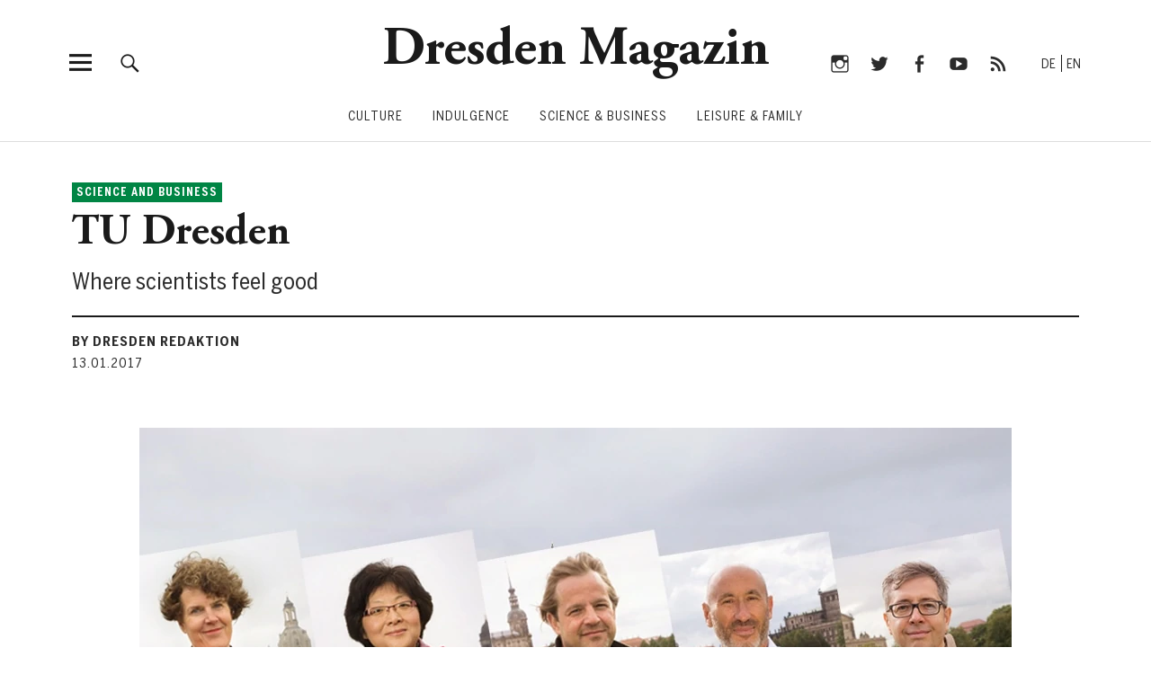

--- FILE ---
content_type: text/html; charset=UTF-8
request_url: https://dresden-magazin.com/en/science-business/tu-dresden-where-scientists-feel-good/
body_size: 21254
content:
<!DOCTYPE html>
<html lang="en-US" class="no-js">
<head>
<meta charset="UTF-8">
<meta name="viewport" content="width=device-width, initial-scale=1">
<link rel="profile" href="http://gmpg.org/xfn/11">
<link rel="pingback" href="https://dresden-magazin.com/xmlrpc.php">
<script>(function(html){html.className = html.className.replace(/\bno-js\b/,'js')})(document.documentElement);</script>
<meta name='robots' content='index, follow, max-image-preview:large, max-snippet:-1, max-video-preview:-1' />
	<style>img:is([sizes="auto" i], [sizes^="auto," i]) { contain-intrinsic-size: 3000px 1500px }</style>
	
	<!-- This site is optimized with the Yoast SEO Premium plugin v26.3 (Yoast SEO v26.8) - https://yoast.com/product/yoast-seo-premium-wordpress/ -->
	<title>Dresden Magazin: TU Dresden – where scientists feel good</title>
	<meta name="description" content="Dresden has an extraordinarily high level of research going on, as the number of scientists and research institutions suggests." />
	<link rel="canonical" href="https://dresden-magazin.com/en/science-business/tu-dresden-where-scientists-feel-good/" />
	<meta property="og:locale" content="en_US" />
	<meta property="og:type" content="article" />
	<meta property="og:title" content="TU Dresden – where scientists feel good" />
	<meta property="og:description" content="Dresden has an extraordinarily high level of research going on, as the number of scientists and research institutions suggests." />
	<meta property="og:url" content="https://dresden-magazin.com/en/science-business/tu-dresden-where-scientists-feel-good/" />
	<meta property="og:site_name" content="Dresden Magazin" />
	<meta property="article:publisher" content="https://www.facebook.com/visit.dresden/" />
	<meta property="article:published_time" content="2017-01-13T13:02:04+00:00" />
	<meta property="article:modified_time" content="2020-05-12T15:47:13+00:00" />
	<meta property="og:image" content="https://dresden-magazin.com/wp-content/uploads/2023/03/Dresden-Magazin-Website-Bild.jpg" />
	<meta property="og:image:width" content="1200" />
	<meta property="og:image:height" content="675" />
	<meta property="og:image:type" content="image/jpeg" />
	<meta name="author" content="Dresden Redaktion" />
	<meta name="twitter:card" content="summary_large_image" />
	<meta name="twitter:title" content="TU Dresden – where scientists feel good" />
	<meta name="twitter:description" content="Dresden has an extraordinarily high level of research going on, as the number of scientists and research institutions suggests." />
	<meta name="twitter:image" content="http://staging.dresden-magazin.com/content/uploads/2017/01/wo-wissenschaftler-sich-wohlfuehlen2.jpg" />
	<meta name="twitter:creator" content="@visit_dresden" />
	<meta name="twitter:site" content="@visit_dresden" />
	<meta name="twitter:label1" content="Written by" />
	<meta name="twitter:data1" content="Dresden Redaktion" />
	<meta name="twitter:label2" content="Est. reading time" />
	<meta name="twitter:data2" content="5 minutes" />
	<script type="application/ld+json" class="yoast-schema-graph">{"@context":"https://schema.org","@graph":[{"@type":"Article","@id":"https://dresden-magazin.com/en/science-business/tu-dresden-where-scientists-feel-good/#article","isPartOf":{"@id":"https://dresden-magazin.com/en/science-business/tu-dresden-where-scientists-feel-good/"},"author":{"name":"Dresden Redaktion","@id":"https://dresden-magazin.com/en/#/schema/person/0b9d5458deec9210addef473ed0653c3"},"headline":"TU Dresden","datePublished":"2017-01-13T13:02:04+00:00","dateModified":"2020-05-12T15:47:13+00:00","mainEntityOfPage":{"@id":"https://dresden-magazin.com/en/science-business/tu-dresden-where-scientists-feel-good/"},"wordCount":1067,"image":{"@id":"https://dresden-magazin.com/en/science-business/tu-dresden-where-scientists-feel-good/#primaryimage"},"thumbnailUrl":"https://dresden-magazin.com/wp-content/uploads/2017/01/wo-wissenschaftler-sich-wohlfuehlen2.jpg","articleSection":["Science and business"],"inLanguage":"en-US"},{"@type":"WebPage","@id":"https://dresden-magazin.com/en/science-business/tu-dresden-where-scientists-feel-good/","url":"https://dresden-magazin.com/en/science-business/tu-dresden-where-scientists-feel-good/","name":"Dresden Magazin: TU Dresden – where scientists feel good","isPartOf":{"@id":"https://dresden-magazin.com/en/#website"},"primaryImageOfPage":{"@id":"https://dresden-magazin.com/en/science-business/tu-dresden-where-scientists-feel-good/#primaryimage"},"image":{"@id":"https://dresden-magazin.com/en/science-business/tu-dresden-where-scientists-feel-good/#primaryimage"},"thumbnailUrl":"https://dresden-magazin.com/wp-content/uploads/2017/01/wo-wissenschaftler-sich-wohlfuehlen2.jpg","datePublished":"2017-01-13T13:02:04+00:00","dateModified":"2020-05-12T15:47:13+00:00","author":{"@id":"https://dresden-magazin.com/en/#/schema/person/0b9d5458deec9210addef473ed0653c3"},"description":"Dresden has an extraordinarily high level of research going on, as the number of scientists and research institutions suggests.","breadcrumb":{"@id":"https://dresden-magazin.com/en/science-business/tu-dresden-where-scientists-feel-good/#breadcrumb"},"inLanguage":"en-US","potentialAction":[{"@type":"ReadAction","target":["https://dresden-magazin.com/en/science-business/tu-dresden-where-scientists-feel-good/"]}]},{"@type":"ImageObject","inLanguage":"en-US","@id":"https://dresden-magazin.com/en/science-business/tu-dresden-where-scientists-feel-good/#primaryimage","url":"https://dresden-magazin.com/wp-content/uploads/2017/01/wo-wissenschaftler-sich-wohlfuehlen2.jpg","contentUrl":"https://dresden-magazin.com/wp-content/uploads/2017/01/wo-wissenschaftler-sich-wohlfuehlen2.jpg","width":970,"height":545,"caption":"Anne Schönharting / Ostkreuz"},{"@type":"BreadcrumbList","@id":"https://dresden-magazin.com/en/science-business/tu-dresden-where-scientists-feel-good/#breadcrumb","itemListElement":[{"@type":"ListItem","position":1,"name":"Startseite","item":"https://dresden-magazin.com/en/"},{"@type":"ListItem","position":2,"name":"TU Dresden"}]},{"@type":"WebSite","@id":"https://dresden-magazin.com/en/#website","url":"https://dresden-magazin.com/en/","name":"Dresden Magazin","description":"Die Vielfalt von Dresden Elbland im offiziellen Stadtmagazin","potentialAction":[{"@type":"SearchAction","target":{"@type":"EntryPoint","urlTemplate":"https://dresden-magazin.com/en/?s={search_term_string}"},"query-input":{"@type":"PropertyValueSpecification","valueRequired":true,"valueName":"search_term_string"}}],"inLanguage":"en-US"},{"@type":"Person","@id":"https://dresden-magazin.com/en/#/schema/person/0b9d5458deec9210addef473ed0653c3","name":"Dresden Redaktion","url":"https://dresden-magazin.com/en/author/dresden_redaktion/"}]}</script>
	<!-- / Yoast SEO Premium plugin. -->


<link rel="alternate" type="application/rss+xml" title="Dresden Magazin &raquo; Feed" href="https://dresden-magazin.com/en/feed/" />
<link rel="alternate" type="application/rss+xml" title="Dresden Magazin &raquo; Comments Feed" href="https://dresden-magazin.com/en/comments/feed/" />
<script type="text/javascript">
/* <![CDATA[ */
window._wpemojiSettings = {"baseUrl":"https:\/\/s.w.org\/images\/core\/emoji\/16.0.1\/72x72\/","ext":".png","svgUrl":"https:\/\/s.w.org\/images\/core\/emoji\/16.0.1\/svg\/","svgExt":".svg","source":{"concatemoji":"https:\/\/dresden-magazin.com\/wp-includes\/js\/wp-emoji-release.min.js?ver=6.8.3"}};
/*! This file is auto-generated */
!function(s,n){var o,i,e;function c(e){try{var t={supportTests:e,timestamp:(new Date).valueOf()};sessionStorage.setItem(o,JSON.stringify(t))}catch(e){}}function p(e,t,n){e.clearRect(0,0,e.canvas.width,e.canvas.height),e.fillText(t,0,0);var t=new Uint32Array(e.getImageData(0,0,e.canvas.width,e.canvas.height).data),a=(e.clearRect(0,0,e.canvas.width,e.canvas.height),e.fillText(n,0,0),new Uint32Array(e.getImageData(0,0,e.canvas.width,e.canvas.height).data));return t.every(function(e,t){return e===a[t]})}function u(e,t){e.clearRect(0,0,e.canvas.width,e.canvas.height),e.fillText(t,0,0);for(var n=e.getImageData(16,16,1,1),a=0;a<n.data.length;a++)if(0!==n.data[a])return!1;return!0}function f(e,t,n,a){switch(t){case"flag":return n(e,"\ud83c\udff3\ufe0f\u200d\u26a7\ufe0f","\ud83c\udff3\ufe0f\u200b\u26a7\ufe0f")?!1:!n(e,"\ud83c\udde8\ud83c\uddf6","\ud83c\udde8\u200b\ud83c\uddf6")&&!n(e,"\ud83c\udff4\udb40\udc67\udb40\udc62\udb40\udc65\udb40\udc6e\udb40\udc67\udb40\udc7f","\ud83c\udff4\u200b\udb40\udc67\u200b\udb40\udc62\u200b\udb40\udc65\u200b\udb40\udc6e\u200b\udb40\udc67\u200b\udb40\udc7f");case"emoji":return!a(e,"\ud83e\udedf")}return!1}function g(e,t,n,a){var r="undefined"!=typeof WorkerGlobalScope&&self instanceof WorkerGlobalScope?new OffscreenCanvas(300,150):s.createElement("canvas"),o=r.getContext("2d",{willReadFrequently:!0}),i=(o.textBaseline="top",o.font="600 32px Arial",{});return e.forEach(function(e){i[e]=t(o,e,n,a)}),i}function t(e){var t=s.createElement("script");t.src=e,t.defer=!0,s.head.appendChild(t)}"undefined"!=typeof Promise&&(o="wpEmojiSettingsSupports",i=["flag","emoji"],n.supports={everything:!0,everythingExceptFlag:!0},e=new Promise(function(e){s.addEventListener("DOMContentLoaded",e,{once:!0})}),new Promise(function(t){var n=function(){try{var e=JSON.parse(sessionStorage.getItem(o));if("object"==typeof e&&"number"==typeof e.timestamp&&(new Date).valueOf()<e.timestamp+604800&&"object"==typeof e.supportTests)return e.supportTests}catch(e){}return null}();if(!n){if("undefined"!=typeof Worker&&"undefined"!=typeof OffscreenCanvas&&"undefined"!=typeof URL&&URL.createObjectURL&&"undefined"!=typeof Blob)try{var e="postMessage("+g.toString()+"("+[JSON.stringify(i),f.toString(),p.toString(),u.toString()].join(",")+"));",a=new Blob([e],{type:"text/javascript"}),r=new Worker(URL.createObjectURL(a),{name:"wpTestEmojiSupports"});return void(r.onmessage=function(e){c(n=e.data),r.terminate(),t(n)})}catch(e){}c(n=g(i,f,p,u))}t(n)}).then(function(e){for(var t in e)n.supports[t]=e[t],n.supports.everything=n.supports.everything&&n.supports[t],"flag"!==t&&(n.supports.everythingExceptFlag=n.supports.everythingExceptFlag&&n.supports[t]);n.supports.everythingExceptFlag=n.supports.everythingExceptFlag&&!n.supports.flag,n.DOMReady=!1,n.readyCallback=function(){n.DOMReady=!0}}).then(function(){return e}).then(function(){var e;n.supports.everything||(n.readyCallback(),(e=n.source||{}).concatemoji?t(e.concatemoji):e.wpemoji&&e.twemoji&&(t(e.twemoji),t(e.wpemoji)))}))}((window,document),window._wpemojiSettings);
/* ]]> */
</script>
<!-- dresden-magazin.com is managing ads with Advanced Ads 2.0.11 – https://wpadvancedads.com/ --><script id="dmg-ready">
			window.advanced_ads_ready=function(e,a){a=a||"complete";var d=function(e){return"interactive"===a?"loading"!==e:"complete"===e};d(document.readyState)?e():document.addEventListener("readystatechange",(function(a){d(a.target.readyState)&&e()}),{once:"interactive"===a})},window.advanced_ads_ready_queue=window.advanced_ads_ready_queue||[];		</script>
		<style id='wp-emoji-styles-inline-css' type='text/css'>

	img.wp-smiley, img.emoji {
		display: inline !important;
		border: none !important;
		box-shadow: none !important;
		height: 1em !important;
		width: 1em !important;
		margin: 0 0.07em !important;
		vertical-align: -0.1em !important;
		background: none !important;
		padding: 0 !important;
	}
</style>
<link rel='stylesheet' id='wp-block-library-css' href='https://dresden-magazin.com/wp-includes/css/dist/block-library/style.min.css?ver=6.8.3' type='text/css' media='all' />
<style id='wp-block-library-theme-inline-css' type='text/css'>
.wp-block-audio :where(figcaption){color:#555;font-size:13px;text-align:center}.is-dark-theme .wp-block-audio :where(figcaption){color:#ffffffa6}.wp-block-audio{margin:0 0 1em}.wp-block-code{border:1px solid #ccc;border-radius:4px;font-family:Menlo,Consolas,monaco,monospace;padding:.8em 1em}.wp-block-embed :where(figcaption){color:#555;font-size:13px;text-align:center}.is-dark-theme .wp-block-embed :where(figcaption){color:#ffffffa6}.wp-block-embed{margin:0 0 1em}.blocks-gallery-caption{color:#555;font-size:13px;text-align:center}.is-dark-theme .blocks-gallery-caption{color:#ffffffa6}:root :where(.wp-block-image figcaption){color:#555;font-size:13px;text-align:center}.is-dark-theme :root :where(.wp-block-image figcaption){color:#ffffffa6}.wp-block-image{margin:0 0 1em}.wp-block-pullquote{border-bottom:4px solid;border-top:4px solid;color:currentColor;margin-bottom:1.75em}.wp-block-pullquote cite,.wp-block-pullquote footer,.wp-block-pullquote__citation{color:currentColor;font-size:.8125em;font-style:normal;text-transform:uppercase}.wp-block-quote{border-left:.25em solid;margin:0 0 1.75em;padding-left:1em}.wp-block-quote cite,.wp-block-quote footer{color:currentColor;font-size:.8125em;font-style:normal;position:relative}.wp-block-quote:where(.has-text-align-right){border-left:none;border-right:.25em solid;padding-left:0;padding-right:1em}.wp-block-quote:where(.has-text-align-center){border:none;padding-left:0}.wp-block-quote.is-large,.wp-block-quote.is-style-large,.wp-block-quote:where(.is-style-plain){border:none}.wp-block-search .wp-block-search__label{font-weight:700}.wp-block-search__button{border:1px solid #ccc;padding:.375em .625em}:where(.wp-block-group.has-background){padding:1.25em 2.375em}.wp-block-separator.has-css-opacity{opacity:.4}.wp-block-separator{border:none;border-bottom:2px solid;margin-left:auto;margin-right:auto}.wp-block-separator.has-alpha-channel-opacity{opacity:1}.wp-block-separator:not(.is-style-wide):not(.is-style-dots){width:100px}.wp-block-separator.has-background:not(.is-style-dots){border-bottom:none;height:1px}.wp-block-separator.has-background:not(.is-style-wide):not(.is-style-dots){height:2px}.wp-block-table{margin:0 0 1em}.wp-block-table td,.wp-block-table th{word-break:normal}.wp-block-table :where(figcaption){color:#555;font-size:13px;text-align:center}.is-dark-theme .wp-block-table :where(figcaption){color:#ffffffa6}.wp-block-video :where(figcaption){color:#555;font-size:13px;text-align:center}.is-dark-theme .wp-block-video :where(figcaption){color:#ffffffa6}.wp-block-video{margin:0 0 1em}:root :where(.wp-block-template-part.has-background){margin-bottom:0;margin-top:0;padding:1.25em 2.375em}
</style>
<style id='classic-theme-styles-inline-css' type='text/css'>
/*! This file is auto-generated */
.wp-block-button__link{color:#fff;background-color:#32373c;border-radius:9999px;box-shadow:none;text-decoration:none;padding:calc(.667em + 2px) calc(1.333em + 2px);font-size:1.125em}.wp-block-file__button{background:#32373c;color:#fff;text-decoration:none}
</style>
<link rel='stylesheet' id='mediaelement-css' href='https://dresden-magazin.com/wp-includes/js/mediaelement/mediaelementplayer-legacy.min.css?ver=4.2.17' type='text/css' media='all' />
<link rel='stylesheet' id='wp-mediaelement-css' href='https://dresden-magazin.com/wp-includes/js/mediaelement/wp-mediaelement.min.css?ver=6.8.3' type='text/css' media='all' />
<style id='jetpack-sharing-buttons-style-inline-css' type='text/css'>
.jetpack-sharing-buttons__services-list{display:flex;flex-direction:row;flex-wrap:wrap;gap:0;list-style-type:none;margin:5px;padding:0}.jetpack-sharing-buttons__services-list.has-small-icon-size{font-size:12px}.jetpack-sharing-buttons__services-list.has-normal-icon-size{font-size:16px}.jetpack-sharing-buttons__services-list.has-large-icon-size{font-size:24px}.jetpack-sharing-buttons__services-list.has-huge-icon-size{font-size:36px}@media print{.jetpack-sharing-buttons__services-list{display:none!important}}.editor-styles-wrapper .wp-block-jetpack-sharing-buttons{gap:0;padding-inline-start:0}ul.jetpack-sharing-buttons__services-list.has-background{padding:1.25em 2.375em}
</style>
<style id='global-styles-inline-css' type='text/css'>
:root{--wp--preset--aspect-ratio--square: 1;--wp--preset--aspect-ratio--4-3: 4/3;--wp--preset--aspect-ratio--3-4: 3/4;--wp--preset--aspect-ratio--3-2: 3/2;--wp--preset--aspect-ratio--2-3: 2/3;--wp--preset--aspect-ratio--16-9: 16/9;--wp--preset--aspect-ratio--9-16: 9/16;--wp--preset--color--black: #000000;--wp--preset--color--cyan-bluish-gray: #abb8c3;--wp--preset--color--white: #ffffff;--wp--preset--color--pale-pink: #f78da7;--wp--preset--color--vivid-red: #cf2e2e;--wp--preset--color--luminous-vivid-orange: #ff6900;--wp--preset--color--luminous-vivid-amber: #fcb900;--wp--preset--color--light-green-cyan: #7bdcb5;--wp--preset--color--vivid-green-cyan: #00d084;--wp--preset--color--pale-cyan-blue: #8ed1fc;--wp--preset--color--vivid-cyan-blue: #0693e3;--wp--preset--color--vivid-purple: #9b51e0;--wp--preset--color--dark: #1a1a1a;--wp--preset--color--light-grey: #f4f4f4;--wp--preset--color--light-blue: #51a8dd;--wp--preset--color--dark-blue: #0c6ca6;--wp--preset--gradient--vivid-cyan-blue-to-vivid-purple: linear-gradient(135deg,rgba(6,147,227,1) 0%,rgb(155,81,224) 100%);--wp--preset--gradient--light-green-cyan-to-vivid-green-cyan: linear-gradient(135deg,rgb(122,220,180) 0%,rgb(0,208,130) 100%);--wp--preset--gradient--luminous-vivid-amber-to-luminous-vivid-orange: linear-gradient(135deg,rgba(252,185,0,1) 0%,rgba(255,105,0,1) 100%);--wp--preset--gradient--luminous-vivid-orange-to-vivid-red: linear-gradient(135deg,rgba(255,105,0,1) 0%,rgb(207,46,46) 100%);--wp--preset--gradient--very-light-gray-to-cyan-bluish-gray: linear-gradient(135deg,rgb(238,238,238) 0%,rgb(169,184,195) 100%);--wp--preset--gradient--cool-to-warm-spectrum: linear-gradient(135deg,rgb(74,234,220) 0%,rgb(151,120,209) 20%,rgb(207,42,186) 40%,rgb(238,44,130) 60%,rgb(251,105,98) 80%,rgb(254,248,76) 100%);--wp--preset--gradient--blush-light-purple: linear-gradient(135deg,rgb(255,206,236) 0%,rgb(152,150,240) 100%);--wp--preset--gradient--blush-bordeaux: linear-gradient(135deg,rgb(254,205,165) 0%,rgb(254,45,45) 50%,rgb(107,0,62) 100%);--wp--preset--gradient--luminous-dusk: linear-gradient(135deg,rgb(255,203,112) 0%,rgb(199,81,192) 50%,rgb(65,88,208) 100%);--wp--preset--gradient--pale-ocean: linear-gradient(135deg,rgb(255,245,203) 0%,rgb(182,227,212) 50%,rgb(51,167,181) 100%);--wp--preset--gradient--electric-grass: linear-gradient(135deg,rgb(202,248,128) 0%,rgb(113,206,126) 100%);--wp--preset--gradient--midnight: linear-gradient(135deg,rgb(2,3,129) 0%,rgb(40,116,252) 100%);--wp--preset--font-size--small: 16px;--wp--preset--font-size--medium: 20px;--wp--preset--font-size--large: 22px;--wp--preset--font-size--x-large: 42px;--wp--preset--font-size--regular: 19px;--wp--preset--font-size--larger: 26px;--wp--preset--spacing--20: 0.44rem;--wp--preset--spacing--30: 0.67rem;--wp--preset--spacing--40: 1rem;--wp--preset--spacing--50: 1.5rem;--wp--preset--spacing--60: 2.25rem;--wp--preset--spacing--70: 3.38rem;--wp--preset--spacing--80: 5.06rem;--wp--preset--shadow--natural: 6px 6px 9px rgba(0, 0, 0, 0.2);--wp--preset--shadow--deep: 12px 12px 50px rgba(0, 0, 0, 0.4);--wp--preset--shadow--sharp: 6px 6px 0px rgba(0, 0, 0, 0.2);--wp--preset--shadow--outlined: 6px 6px 0px -3px rgba(255, 255, 255, 1), 6px 6px rgba(0, 0, 0, 1);--wp--preset--shadow--crisp: 6px 6px 0px rgba(0, 0, 0, 1);}:where(.is-layout-flex){gap: 0.5em;}:where(.is-layout-grid){gap: 0.5em;}body .is-layout-flex{display: flex;}.is-layout-flex{flex-wrap: wrap;align-items: center;}.is-layout-flex > :is(*, div){margin: 0;}body .is-layout-grid{display: grid;}.is-layout-grid > :is(*, div){margin: 0;}:where(.wp-block-columns.is-layout-flex){gap: 2em;}:where(.wp-block-columns.is-layout-grid){gap: 2em;}:where(.wp-block-post-template.is-layout-flex){gap: 1.25em;}:where(.wp-block-post-template.is-layout-grid){gap: 1.25em;}.has-black-color{color: var(--wp--preset--color--black) !important;}.has-cyan-bluish-gray-color{color: var(--wp--preset--color--cyan-bluish-gray) !important;}.has-white-color{color: var(--wp--preset--color--white) !important;}.has-pale-pink-color{color: var(--wp--preset--color--pale-pink) !important;}.has-vivid-red-color{color: var(--wp--preset--color--vivid-red) !important;}.has-luminous-vivid-orange-color{color: var(--wp--preset--color--luminous-vivid-orange) !important;}.has-luminous-vivid-amber-color{color: var(--wp--preset--color--luminous-vivid-amber) !important;}.has-light-green-cyan-color{color: var(--wp--preset--color--light-green-cyan) !important;}.has-vivid-green-cyan-color{color: var(--wp--preset--color--vivid-green-cyan) !important;}.has-pale-cyan-blue-color{color: var(--wp--preset--color--pale-cyan-blue) !important;}.has-vivid-cyan-blue-color{color: var(--wp--preset--color--vivid-cyan-blue) !important;}.has-vivid-purple-color{color: var(--wp--preset--color--vivid-purple) !important;}.has-black-background-color{background-color: var(--wp--preset--color--black) !important;}.has-cyan-bluish-gray-background-color{background-color: var(--wp--preset--color--cyan-bluish-gray) !important;}.has-white-background-color{background-color: var(--wp--preset--color--white) !important;}.has-pale-pink-background-color{background-color: var(--wp--preset--color--pale-pink) !important;}.has-vivid-red-background-color{background-color: var(--wp--preset--color--vivid-red) !important;}.has-luminous-vivid-orange-background-color{background-color: var(--wp--preset--color--luminous-vivid-orange) !important;}.has-luminous-vivid-amber-background-color{background-color: var(--wp--preset--color--luminous-vivid-amber) !important;}.has-light-green-cyan-background-color{background-color: var(--wp--preset--color--light-green-cyan) !important;}.has-vivid-green-cyan-background-color{background-color: var(--wp--preset--color--vivid-green-cyan) !important;}.has-pale-cyan-blue-background-color{background-color: var(--wp--preset--color--pale-cyan-blue) !important;}.has-vivid-cyan-blue-background-color{background-color: var(--wp--preset--color--vivid-cyan-blue) !important;}.has-vivid-purple-background-color{background-color: var(--wp--preset--color--vivid-purple) !important;}.has-black-border-color{border-color: var(--wp--preset--color--black) !important;}.has-cyan-bluish-gray-border-color{border-color: var(--wp--preset--color--cyan-bluish-gray) !important;}.has-white-border-color{border-color: var(--wp--preset--color--white) !important;}.has-pale-pink-border-color{border-color: var(--wp--preset--color--pale-pink) !important;}.has-vivid-red-border-color{border-color: var(--wp--preset--color--vivid-red) !important;}.has-luminous-vivid-orange-border-color{border-color: var(--wp--preset--color--luminous-vivid-orange) !important;}.has-luminous-vivid-amber-border-color{border-color: var(--wp--preset--color--luminous-vivid-amber) !important;}.has-light-green-cyan-border-color{border-color: var(--wp--preset--color--light-green-cyan) !important;}.has-vivid-green-cyan-border-color{border-color: var(--wp--preset--color--vivid-green-cyan) !important;}.has-pale-cyan-blue-border-color{border-color: var(--wp--preset--color--pale-cyan-blue) !important;}.has-vivid-cyan-blue-border-color{border-color: var(--wp--preset--color--vivid-cyan-blue) !important;}.has-vivid-purple-border-color{border-color: var(--wp--preset--color--vivid-purple) !important;}.has-vivid-cyan-blue-to-vivid-purple-gradient-background{background: var(--wp--preset--gradient--vivid-cyan-blue-to-vivid-purple) !important;}.has-light-green-cyan-to-vivid-green-cyan-gradient-background{background: var(--wp--preset--gradient--light-green-cyan-to-vivid-green-cyan) !important;}.has-luminous-vivid-amber-to-luminous-vivid-orange-gradient-background{background: var(--wp--preset--gradient--luminous-vivid-amber-to-luminous-vivid-orange) !important;}.has-luminous-vivid-orange-to-vivid-red-gradient-background{background: var(--wp--preset--gradient--luminous-vivid-orange-to-vivid-red) !important;}.has-very-light-gray-to-cyan-bluish-gray-gradient-background{background: var(--wp--preset--gradient--very-light-gray-to-cyan-bluish-gray) !important;}.has-cool-to-warm-spectrum-gradient-background{background: var(--wp--preset--gradient--cool-to-warm-spectrum) !important;}.has-blush-light-purple-gradient-background{background: var(--wp--preset--gradient--blush-light-purple) !important;}.has-blush-bordeaux-gradient-background{background: var(--wp--preset--gradient--blush-bordeaux) !important;}.has-luminous-dusk-gradient-background{background: var(--wp--preset--gradient--luminous-dusk) !important;}.has-pale-ocean-gradient-background{background: var(--wp--preset--gradient--pale-ocean) !important;}.has-electric-grass-gradient-background{background: var(--wp--preset--gradient--electric-grass) !important;}.has-midnight-gradient-background{background: var(--wp--preset--gradient--midnight) !important;}.has-small-font-size{font-size: var(--wp--preset--font-size--small) !important;}.has-medium-font-size{font-size: var(--wp--preset--font-size--medium) !important;}.has-large-font-size{font-size: var(--wp--preset--font-size--large) !important;}.has-x-large-font-size{font-size: var(--wp--preset--font-size--x-large) !important;}
:where(.wp-block-post-template.is-layout-flex){gap: 1.25em;}:where(.wp-block-post-template.is-layout-grid){gap: 1.25em;}
:where(.wp-block-columns.is-layout-flex){gap: 2em;}:where(.wp-block-columns.is-layout-grid){gap: 2em;}
:root :where(.wp-block-pullquote){font-size: 1.5em;line-height: 1.6;}
</style>
<link rel='stylesheet' id='wpml-menu-item-0-css' href='https://dresden-magazin.com/wp-content/plugins/sitepress-multilingual-cms/templates/language-switchers/menu-item/style.min.css?ver=1' type='text/css' media='all' />
<link rel='stylesheet' id='cms-navigation-style-base-css' href='https://dresden-magazin.com/wp-content/plugins/wpml-cms-nav/res/css/cms-navigation-base.css?ver=1.5.6' type='text/css' media='screen' />
<link rel='stylesheet' id='cms-navigation-style-css' href='https://dresden-magazin.com/wp-content/plugins/wpml-cms-nav/res/css/cms-navigation.css?ver=1.5.6' type='text/css' media='screen' />
<link rel='stylesheet' id='parent-style-css' href='https://dresden-magazin.com/wp-content/themes/uku/style.css?ver=6.8.3' type='text/css' media='all' />
<link rel='stylesheet' id='slick-style-custom-css' href='https://dresden-magazin.com/wp-content/themes/uku-child/assets/css/slick.css?ver=6.8.3' type='text/css' media='all' />
<link rel='stylesheet' id='uku-style-css' href='https://dresden-magazin.com/wp-content/themes/uku-child/style.css?ver=20160507' type='text/css' media='all' />
<link rel='stylesheet' id='genericons-css' href='https://dresden-magazin.com/wp-content/plugins/jetpack/_inc/genericons/genericons/genericons.css?ver=3.1' type='text/css' media='all' />
<link rel='stylesheet' id='uku-slick-style-css' href='https://dresden-magazin.com/wp-content/themes/uku/assets/js/slick/slick.css?ver=6.8.3' type='text/css' media='all' />
<link rel='stylesheet' id='borlabs-cookie-custom-css' href='https://dresden-magazin.com/wp-content/cache/borlabs-cookie/1/borlabs-cookie-1-en.css?ver=3.3.23-27' type='text/css' media='all' />
<link rel='stylesheet' id='custom-style-css' href='https://dresden-magazin.com/wp-content/themes/uku-child/style.css?ver=6.8.3' type='text/css' media='all' />
<script type="text/javascript" src="https://dresden-magazin.com/wp-includes/js/jquery/jquery.min.js?ver=3.7.1" id="jquery-core-js"></script>
<script type="text/javascript" src="https://dresden-magazin.com/wp-includes/js/jquery/jquery-migrate.min.js?ver=3.4.1" id="jquery-migrate-js"></script>
<script type="text/javascript" src="https://dresden-magazin.com/wp-content/themes/uku/assets/js/slick/slick.min.js?ver=6.8.3" id="uku-slick-js"></script>
<script type="text/javascript" src="https://dresden-magazin.com/wp-content/themes/uku/assets/js/jquery.viewportchecker.min.js?ver=1.8.7" id="viewportchecker-js"></script>
<script type="text/javascript" src="https://dresden-magazin.com/wp-content/themes/uku/assets/js/sticky-kit.min.js?ver=6.8.3" id="sticky-kit-js"></script>
<script type="text/javascript" src="https://dresden-magazin.com/wp-content/themes/uku/assets/js/jquery.fitvids.js?ver=1.1" id="fitvids-js"></script>
<script type="text/javascript" id="advanced-ads-advanced-js-js-extra">
/* <![CDATA[ */
var advads_options = {"blog_id":"1","privacy":{"enabled":false,"state":"not_needed"}};
/* ]]> */
</script>
<script type="text/javascript" src="https://dresden-magazin.com/wp-content/uploads/468/333/public/assets/js/256.js?ver=2.0.11" id="advanced-ads-advanced-js-js"></script>
<script data-no-optimize="1" data-no-minify="1" data-cfasync="false" type="text/javascript" src="https://dresden-magazin.com/wp-content/cache/borlabs-cookie/1/borlabs-cookie-config-en.json.js?ver=3.3.23-31" id="borlabs-cookie-config-js"></script>
<link rel="EditURI" type="application/rsd+xml" title="RSD" href="https://dresden-magazin.com/xmlrpc.php?rsd" />
<meta name="generator" content="WordPress 6.8.3" />
<link rel='shortlink' href='https://dresden-magazin.com/en/?p=953' />
<link rel="alternate" title="oEmbed (JSON)" type="application/json+oembed" href="https://dresden-magazin.com/en/wp-json/oembed/1.0/embed?url=https%3A%2F%2Fdresden-magazin.com%2Fen%2Fscience-business%2Ftu-dresden-where-scientists-feel-good%2F" />
<link rel="alternate" title="oEmbed (XML)" type="text/xml+oembed" href="https://dresden-magazin.com/en/wp-json/oembed/1.0/embed?url=https%3A%2F%2Fdresden-magazin.com%2Fen%2Fscience-business%2Ftu-dresden-where-scientists-feel-good%2F&#038;format=xml" />
<meta name="generator" content="WPML ver:4.8.6 stt:1,3;" />
<!-- Related Posts for WP Premium CSS -->
<style type='text/css'>
.rp4wp-related-posts { width:100%; overflow:hidden;}ul.rp4wp-posts-list {width:100%; margin:0 !important; padding:0 !important; list-style:none !important; float:left;}ul.rp4wp-posts-list .rp4wp-col {width:100% !important;margin-bottom:30px !important;list-style:none !important;box-sizing:border-box;overflow:hidden;float:left;}.rp4wp_component_wrapper {width:100% !important;float:left;}.rp4wp_component {width:100% !important;padding:0 0 5% !important;box-sizing:border-box;float:left;overflow:hidden !important;}.rp4wp_component a {border:0 !important;}.rp4wp_component_image a {display:block; height:100% !important;} .rp4wp_component_image img {width:100% !important;height:100% !important;}.rp4wp_component_title a {text-decoration:none !important; font-weight:bold; border:0 !important;}@media (min-width: 768px) {ul.rp4wp-posts-list .rp4wp-col {width:34.333333333333% !important;padding:0 2% !important;}ul.rp4wp-posts-list .rp4wp-col-first {width:32.333333333333% !important;padding-left:0 !important;padding-right:2% !important;}ul.rp4wp-posts-list .rp4wp-col-last {width:32.333333333333% !important;padding-right:0 !important;padding-left:2% !important;}.rp4wp_component_wrapper {width:50% !important;}.rp4wp_component_wrapper_left {padding-right:5% !important;}.rp4wp_component_wrapper_right {padding-left:5% !important;}}.rp4wp_component_2{height:40% !important;}.rp4wp_component_3{height:20% !important;}.rp4wp_component_4{height:40% !important;}
</style>
	<style type="text/css">
							.entry-content a,
			.comment-text a,
			#desktop-navigation ul li a:hover,
			.featured-slider button.slick-arrow:hover::after,
			.front-section a.all-posts-link:hover,
			#overlay-close:hover,
			.widget-area .widget ul li a:hover,
			#sidebar-offcanvas .widget a:hover,
			.textwidget a:hover,
			#overlay-nav a:hover,
			.author-links a:hover,
			.single-post .post-navigation a:hover,
			.single-attachment .post-navigation a:hover,
			.author-bio a,
			.single-post .hentry .entry-meta a:hover,
			.entry-header a:hover,
			.entry-header h2.entry-title a:hover,
			.blog .entry-meta a:hover,
			.uku-neo .entry-content p a:hover,
			.uku-neo .author-bio a:hover,
			.uku-neo .comment-text a:hover,
			.uku-neo .entry-header h2.entry-title a:hover,
			.uku-serif .entry-header h2.entry-title a:hover,
			.uku-serif .entry-content p a,
			.uku-serif .entry-content li a,
			.uku-serif .author-bio a,
			.uku-serif .comment-text a {
				color: #1a1a1a;
			}
			.uku-serif .entry-content p a,
			.uku-serif .entry-content li a,
			.uku-serif .author-bio a,
			.uku-serif .comment-text a {
				box-shadow: inset 0 -1px 0 #1a1a1a;
			}
			.single-post .post-navigation a:hover,
			.single-attachment .post-navigation a:hover,
			#desktop-navigation ul li.menu-item-has-children a:hover::after,
			.desktop-search input.search-field:active,
			.desktop-search input.search-field:focus {
				border-color: #1a1a1a;
			}
			.featured-slider .entry-cats a,
			.section-one-column-one .entry-cats a,
			.section-three-column-one .entry-cats a,
			#front-section-four .entry-cats a,
			.single-post .entry-cats a,
			.blog.uku-standard.blog-defaultplus #primary .hentry.has-post-thumbnail:nth-child(4n) .entry-cats a,
			#desktop-navigation .sub-menu li a:hover,
			#desktop-navigation .children li a:hover,
			.widget_mc4wp_form_widget input[type="submit"],
			.uku-neo .featured-slider .entry-cats a:hover,
			.uku-neo .section-one-column-one .entry-cats a:hover,
			.uku-neo .section-three-column-one .entry-cats a:hover,
			.uku-neo #front-section-four .entry-cats a:hover,
			.uku-neo .single-post .entry-cats a:hover,
			.uku-neo .format-video .entry-thumbnail span.video-icon:before,
			.uku-neo .format-video .entry-thumbnail span.video-icon:after,
			.uku-neo .entry-content p a:hover::after,
			.uku-neo .author-bio a:hover::after,
			.uku-neo .comment-text a:hover::after {
				background: #1a1a1a;
			}
			.blog.blog-classic #primary .hentry.has-post-thumbnail:nth-child(4n) .entry-cats a {
				background: none !important;
			}
			@media screen and (min-width: 66.25em) {
				.uku-neo #overlay-open:hover,
				.uku-neo .search-open:hover,
				.uku-neo #overlay-open-sticky:hover,
				.uku-neo.fixedheader-dark.header-stick #overlay-open-sticky:hover,
				.uku-neo.fixedheader-dark.header-stick #search-open-sticky:hover {
					background: #1a1a1a;
				}
			}
							.entry-content a:hover,
			.comment-text a:hover,
			.author-bio a:hover {
				color: #b29300 !important;
			}
			.blog.blog-defaultplus #primary .hentry.has-post-thumbnail:nth-child(4n) .entry-cats a:hover,
			.featured-slider .entry-cats a:hover,
			.section-one-column-one .entry-cats a:hover,
			.section-three-column-one .entry-cats a:hover,
			#front-section-four .entry-cats a:hover,
			.single-post .entry-cats a:hover,
			#colophon .footer-feature-btn:hover,
			.comments-show #comments-toggle,
			.widget_mc4wp_form_widget input[type="submit"]:hover,
			#comments-toggle:hover,
			input[type="submit"]:hover,
			input#submit:hover,
			#primary #infinite-handle span:hover,
			#front-section-three a.all-posts-link:hover,
			.desktop-search input[type="submit"]:hover,
			.widget_search input[type="submit"]:hover,
			.post-password-form input[type="submit"]:hover,
			#offcanvas-widgets-open:hover,
			.offcanvas-widgets-show #offcanvas-widgets-open,
			.uku-standard.blog-classic .entry-content p a.more-link:hover {
				background: #b29300;
			}
			#colophon .footer-feature-textwrap .footer-feature-btn:hover,
			.comments-show #comments-toggle,
			#comments-toggle:hover,
			input[type="submit"]:hover,
			input#submit:hover,
			.blog #primary #infinite-handle span:hover,
			#front-section-three a.all-posts-link:hover,
			.desktop-search input[type="submit"]:hover,
			.widget_search input[type="submit"]:hover,
			.post-password-form input[type="submit"]:hover,
			#offcanvas-widgets-open:hover,
			.offcanvas-widgets-show #offcanvas-widgets-open,
			.uku-standard.blog-classic .entry-content p a.more-link:hover {
				border-color: #b29300 !important;
			}
							#colophon,
			.uku-serif .big-instagram-wrap {background: ;}
						#colophon,
		#colophon .footer-menu ul a,
		#colophon .footer-menu ul a:hover,
		#colophon #site-info, #colophon #site-info a,
		#colophon #site-info, #colophon #site-info a:hover,
		#footer-social span,
		#colophon .social-nav ul li a,
		.uku-serif .big-instagram-wrap .null-instagram-feed .clear a,
		.uku-serif .big-instagram-wrap .widget h2.widget-title {
			color: ;
		}
		.footer-menus-wrap {
			border-bottom: 1px solid ;
		}
							.mobile-search, .inner-offcanvas-wrap {background: ;}
							#mobile-social ul li a,
			#overlay-nav ul li a,
			#offcanvas-widgets-open,
			.dropdown-toggle,
			#sidebar-offcanvas .widget h2.widget-title,
			#sidebar-offcanvas .widget,
			#sidebar-offcanvas .widget a {
				color: #1a1a1a;
			}
			#sidebar-offcanvas .widget h2.widget-title {border-color: #1a1a1a;}
			#offcanvas-widgets-open {border-color: #1a1a1a;}
			@media screen and (min-width: 66.25em) {
			#overlay-nav ul li,
			#overlay-nav ul ul.sub-menu,
			#overlay-nav ul ul.children {border-color: #1a1a1a;}
			#overlay-close {color: #1a1a1a;}
			#overlay-nav {
				border-color: #1a1a1a;
			}
			}
							#front-section-three {background: ;}
							.widget_mc4wp_form_widget, .jetpack_subscription_widget {background: ;}
							.uku-serif .front-about-img:after {background: ;}
							#shopfront-cats {background: ;}
							#front-section-twocolumn .entry-summary {display: block;}
							#front-section-threecolumn .entry-summary {display: block;}
							#front-section-fourcolumn .entry-summary {display: block;}
									.blog .entry-date {display: none !important;}
							.blog .entry-comments {display: none !important;}
											.blog.blog-defaultplus #primary .hentry.has-post-thumbnail:nth-child(4n) .entry-thumbnail a:after,
			.featured-slider .entry-thumbnail a:after,
			.uku-serif .featured-slider .entry-thumbnail:after,
			.header-image:after,
			#front-section-four .entry-thumbnail a:after,
			.uku-serif #front-section-four .entry-thumbnail a .thumb-wrap:after,
			.single-post .big-thumb .entry-thumbnail a:after,
			.blog.blog-defaultplus #primary .hentry.has-post-thumbnail:nth-child(4n) .thumb-wrap:after,
			.section-two-column-one .thumb-wrap:after,
			.header-fullscreen #headerimg-wrap:after {background-color: ;}
									.header-fullscreen #headerimg-wrap:after {	background-color: transparent;}
							#front-section-four .meta-main-wrap,
			.featured-slider .meta-main-wrap,
			.blog.blog-defaultplus #primary .hentry.has-post-thumbnail:nth-child(4n) .meta-main-wrap,
			.uku-serif .section-two-column-one .entry-text-wrap,
			.big-thumb .title-wrap {
				background: -moz-linear-gradient(top, rgba(0,0,0,0) 0%, rgba(0,0,0,) 100%);
				background: -webkit-linear-gradient(top, rgba(0,0,0,0) 0%,rgba(0,0,0,) 100%);
				background: linear-gradient(to bottom, rgba(0,0,0,0) 0%,rgba(0,0,0,) 100%);
			}
			
				</style>
				<script type="text/javascript">
			var advadsCfpQueue = [];
			var advadsCfpAd = function( adID ) {
				if ( 'undefined' === typeof advadsProCfp ) {
					advadsCfpQueue.push( adID )
				} else {
					advadsProCfp.addElement( adID )
				}
			}
		</script>
			<style type="text/css" id="uku-header-css">
		h1.site-title a,
	p.site-title a,
	p.site-description {
		color: #1a1a1a;
	}
		</style>
	<link rel="icon" href="https://dresden-magazin.com/wp-content/uploads/2022/01/cropped-favicon-32x32.png" sizes="32x32" />
<link rel="icon" href="https://dresden-magazin.com/wp-content/uploads/2022/01/cropped-favicon-192x192.png" sizes="192x192" />
<link rel="apple-touch-icon" href="https://dresden-magazin.com/wp-content/uploads/2022/01/cropped-favicon-180x180.png" />
<meta name="msapplication-TileImage" content="https://dresden-magazin.com/wp-content/uploads/2022/01/cropped-favicon-270x270.png" />
		<style type="text/css" id="wp-custom-css">
			.bliss_loadmore{
	float: none;
  margin: 0;
  text-align: center;
	display: block;
  overflow: hidden;
  clear: both;
	background: transparent !important;
	color:black !important;
	border:1px solid black;
	text-transform: uppercase;
  letter-spacing: 3px;
  font-size: 15px;
  font-size: 0.9375rem;
  font-weight: 600;
  width: 100%;
  display: block;

}
.bliss_loadmore:hover{
	background: #b29300 !important;
	color:white !important;
	border:none;
}

.sponsor-title-wrap {
	padding-bottom: 30px;
}

.sponsor-logo-wrap .footer-sponsor-image {
	width: 50%;
	max-width: 210px;
}

.footer-sponsor-text {
	color: #9d9fa1;
	font-size: 14px;
}

.archive .pagination {
	display: block;
}

@media screen and (min-width: 66.25em) {
	.sponsor-title-wrap {
		width: 46.396032%;
		margin-right: 2.38095238095238%;
		display: inline-block;
		float: left;
		padding-bottom: 45px;
	}

	.sponsor-title-wrap .title-footer {
		width: unset;
		margin-right: unset;
		float: unset;
	}
}
		</style>
		
<meta name="p:domain_verify" content="65778e5a2f433c795bc827a63dfa637d"/>
</head>

<body class="wp-singular post-template-default single single-post postid-953 single-format-standard wp-theme-uku wp-child-theme-uku-child uku-standard blog-default has-thumb no-sidebar slider-on slider-boxed offcanvas-widgets-off aa-prefix-dmg-">

	<div class="container-all">

	<header id="masthead" class="site-header cf" role="banner">

		<div class="site-header-content">

                        
                        <a id="skip-to-main"
                           class="skiplink"
                           href="#overlay-wrap"
                           target="_self"
                           title="Skip to main content">
                            Skip to main content                        </a>
			
			<div id="site-branding">
									<p class="site-title publisher"><a href="https://dresden-magazin.com/en/" rel="home">Dresden Magazin</a></p>
				
				
				<p class="site-description">Die Vielfalt von Dresden Elbland im offiziellen Stadtmagazin</p>
				<button id="overlay-open"
                                        aria-label="open menu"
                                        aria-controls="inner-offcanvas-wrap-navigation"
                                        aria-expanded="false"
                                        class="overlay-open overlay-btn">
                                    <span>Menu</span>
                                </button>

				
									<nav id="header-social" class="header-social social-nav" role="navigation">
					<ul id="menu-social-media" class="menu"><li id="menu-item-11775" class="menu-item menu-item-type-custom menu-item-object-custom menu-item-11775"><a target="_blank" href="https://www.instagram.com/visit.dresden/?hl=de">Instagram</a></li>
<li id="menu-item-11772" class="menu-item menu-item-type-custom menu-item-object-custom menu-item-11772"><a target="_blank" href="https://twitter.com/visit_dresden">Twitter</a></li>
<li id="menu-item-11773" class="menu-item menu-item-type-custom menu-item-object-custom menu-item-11773"><a target="_blank" href="https://www.facebook.com/visit.dresden/">Facebook</a></li>
<li id="menu-item-11774" class="menu-item menu-item-type-custom menu-item-object-custom menu-item-11774"><a target="_blank" href="https://www.youtube.com/user/DresdenMarketing">YouTube</a></li>
<li id="menu-item-19856" class="menu-item menu-item-type-custom menu-item-object-custom menu-item-19856"><a href="https://dresden-magazin.com/feed">RSS-Feed</a></li>
</ul>					</nav><!-- end #header-social -->
				
									<nav id="header-language" class="header-language language-nav" role="navigation">
					<ul id="menu-language-switcher" class="menu"><li id="menu-item-wpml-ls-39-de" class="menu-item wpml-ls-slot-39 wpml-ls-item wpml-ls-item-de wpml-ls-menu-item wpml-ls-first-item menu-item-type-wpml_ls_menu_item menu-item-object-wpml_ls_menu_item menu-item-wpml-ls-39-de"><a aria-label="Switch to German" href="https://dresden-magazin.com/wissen-wirtschaft/tu-dresden-wo-wissenschaftler-sich-wohlfuehlen/" title="Switch to DE" aria-label="Switch to DE" role="menuitem"><span class="wpml-ls-native" lang="de">DE</span></a></li>
<li id="menu-item-wpml-ls-39-en" class="menu-item wpml-ls-slot-39 wpml-ls-item wpml-ls-item-en wpml-ls-current-language wpml-ls-menu-item wpml-ls-last-item menu-item-type-wpml_ls_menu_item menu-item-object-wpml_ls_menu_item menu-item-wpml-ls-39-en"><a aria-label="Switch to English" href="https://dresden-magazin.com/en/science-business/tu-dresden-where-scientists-feel-good/" role="menuitem"><span class="wpml-ls-native" lang="en">EN</span></a></li>
</ul>					</nav><!-- end #header-language -->
				
			</div><!-- end #site-branding -->

							<nav id="desktop-navigation" class="desktop-navigation cf" role="navigation">
					<ul id="menu-main-navigation" class="menu"><li id="menu-item-41" class="menu-item menu-item-type-taxonomy menu-item-object-category menu-item-41"><a href="https://dresden-magazin.com/en/category/culture/">Culture</a></li>
<li id="menu-item-1474" class="menu-item menu-item-type-taxonomy menu-item-object-category menu-item-1474"><a href="https://dresden-magazin.com/en/category/indulgence/">Indulgence</a></li>
<li id="menu-item-1472" class="menu-item menu-item-type-taxonomy menu-item-object-category current-post-ancestor current-menu-parent current-post-parent menu-item-1472"><a href="https://dresden-magazin.com/en/category/science-business/">Science &#038; Business</a></li>
<li id="menu-item-42" class="menu-item menu-item-type-taxonomy menu-item-object-category menu-item-42"><a href="https://dresden-magazin.com/en/category/heart-of-the-city/">Leisure &#038; family</a></li>
</ul>				</nav><!-- .main-navigation -->
			
						<button id="search-open"
                                aria-label="open search"
                                aria-controls="desktop-search-id"
                                aria-expanded="false"
                                class="search-open search-btn">
                            <span>Search</span>
                        </button>
     				<div class="desktop-search" id="desktop-search-id">
										
<form method="get" class="searchform" action="https://dresden-magazin.com/en/" role="search">
	<label for="s" class="screen-reader-text"><span>Search</span></label>
	<input type="text" class="search-field" name="s" placeholder="Search..." />
	<input type="submit" class="submit" name="submit" value="Search" />
</form>
				</div><!-- end .desktop-search -->
			
		</div><!-- .site-header-content -->

		<div class="sticky-header hidden">
			<button id="overlay-open-sticky"
                                aria-label="open menu"
                                aria-controls="inner-offcanvas-wrap-navigation"
                                aria-expanded="false"
                                class="overlay-open overlay-btn">
                           <span>Menu</span>
                        </button>
							<button id="search-open-sticky"
                                        aria-label="open search"
                                        aria-controls="desktop-search-id"
                                        aria-expanded="false"
                                        class="search-open search-btn">
                                    <span>Search</span>
                                </button>
			
							<p class="site-title"><a href="https://dresden-magazin.com/en/" rel="home">Dresden Magazin</a></p>
			
			
							<nav id="header-social-sticky" class="header-social social-nav" role="navigation">
					<ul id="menu-social-media-1" class="menu"><li class="menu-item menu-item-type-custom menu-item-object-custom menu-item-11775"><a target="_blank" href="https://www.instagram.com/visit.dresden/?hl=de">Instagram</a></li>
<li class="menu-item menu-item-type-custom menu-item-object-custom menu-item-11772"><a target="_blank" href="https://twitter.com/visit_dresden">Twitter</a></li>
<li class="menu-item menu-item-type-custom menu-item-object-custom menu-item-11773"><a target="_blank" href="https://www.facebook.com/visit.dresden/">Facebook</a></li>
<li class="menu-item menu-item-type-custom menu-item-object-custom menu-item-11774"><a target="_blank" href="https://www.youtube.com/user/DresdenMarketing">YouTube</a></li>
<li class="menu-item menu-item-type-custom menu-item-object-custom menu-item-19856"><a href="https://dresden-magazin.com/feed">RSS-Feed</a></li>
</ul>				</nav><!-- end #header-social-sticky -->
			

		</div><!-- end .sticky-header -->

			<div class="inner-offcanvas-wrap" id="inner-offcanvas-wrap-navigation">
				<div class="close-btn-wrap">
					<button id="overlay-close"
                                                aria-label="close menu"
                                                aria-controls="inner-offcanvas-wrap-navigation"
                                                aria-expanded="true"
                                                class="overlay-btn"><span>Close</span></button>
				</div><!-- end .close-btn-wrap -->

				<div class="overlay-desktop-content cf">

					
					<nav id="overlay-nav" class="main-nav cf" role="navigation">
					<ul id="menu-main-navigation-1" class="menu"><li class="menu-item menu-item-type-taxonomy menu-item-object-category menu-item-41"><a href="https://dresden-magazin.com/en/category/culture/">Culture</a></li>
<li class="menu-item menu-item-type-taxonomy menu-item-object-category menu-item-1474"><a href="https://dresden-magazin.com/en/category/indulgence/">Indulgence</a></li>
<li class="menu-item menu-item-type-taxonomy menu-item-object-category current-post-ancestor current-menu-parent current-post-parent menu-item-1472"><a href="https://dresden-magazin.com/en/category/science-business/">Science &#038; Business</a></li>
<li class="menu-item menu-item-type-taxonomy menu-item-object-category menu-item-42"><a href="https://dresden-magazin.com/en/category/heart-of-the-city/">Leisure &#038; family</a></li>
</ul>					</nav><!-- .main-navigation -->

											<nav id="mobile-social" class="social-nav" role="navigation">
						<ul id="menu-social-media-2" class="menu"><li class="menu-item menu-item-type-custom menu-item-object-custom menu-item-11775"><a target="_blank" href="https://www.instagram.com/visit.dresden/?hl=de">Instagram</a></li>
<li class="menu-item menu-item-type-custom menu-item-object-custom menu-item-11772"><a target="_blank" href="https://twitter.com/visit_dresden">Twitter</a></li>
<li class="menu-item menu-item-type-custom menu-item-object-custom menu-item-11773"><a target="_blank" href="https://www.facebook.com/visit.dresden/">Facebook</a></li>
<li class="menu-item menu-item-type-custom menu-item-object-custom menu-item-11774"><a target="_blank" href="https://www.youtube.com/user/DresdenMarketing">YouTube</a></li>
<li class="menu-item menu-item-type-custom menu-item-object-custom menu-item-19856"><a href="https://dresden-magazin.com/feed">RSS-Feed</a></li>
</ul>						</nav><!-- end #mobile-social -->
					
											<nav id="mobile-language" class="language-nav" role="navigation">
						<ul id="menu-language-switcher-1" class="menu"><li class="menu-item wpml-ls-slot-39 wpml-ls-item wpml-ls-item-de wpml-ls-menu-item wpml-ls-first-item menu-item-type-wpml_ls_menu_item menu-item-object-wpml_ls_menu_item menu-item-wpml-ls-39-de"><a aria-label="Switch to German" href="https://dresden-magazin.com/wissen-wirtschaft/tu-dresden-wo-wissenschaftler-sich-wohlfuehlen/" title="Switch to DE" aria-label="Switch to DE" role="menuitem"><span class="wpml-ls-native" lang="de">DE</span></a></li>
<li class="menu-item wpml-ls-slot-39 wpml-ls-item wpml-ls-item-en wpml-ls-current-language wpml-ls-menu-item wpml-ls-last-item menu-item-type-wpml_ls_menu_item menu-item-object-wpml_ls_menu_item menu-item-wpml-ls-39-en"><a aria-label="Switch to English" href="https://dresden-magazin.com/en/science-business/tu-dresden-where-scientists-feel-good/" role="menuitem"><span class="wpml-ls-native" lang="en">EN</span></a></li>
</ul>						</nav><!-- end #header-language -->
					
										<div class="mobile-search">
						
<form method="get" class="searchform" action="https://dresden-magazin.com/en/" role="search">
	<label for="s" class="screen-reader-text"><span>Search</span></label>
	<input type="text" class="search-field" name="s" placeholder="Search..." />
	<input type="submit" class="submit" name="submit" value="Search" />
</form>
					</div><!-- end .mobile-search -->
					
					
				</div><!-- end .overlay-desktop-content -->

			</div><!-- end .inner-offcanvas-wrap -->

	</header><!-- end #masthead -->

	<div id="overlay-wrap" class="overlay-wrap cf"></div><!-- end #overlay-wrap -->

	
<div id="singlepost-wrap" class="singlepost-wrap cf">

	
			

<article id="post-953" class="post-953 post type-post status-publish format-standard has-post-thumbnail hentry category-science-business">

		<header class="entry-header cf">
			
			<div class="title-wrap">
								<div class="entry-cats">
					<span class="post-category"><a href="https://dresden-magazin.com/en/category/science-business/">Science and business</a></span>				</div><!-- end .entry-cats -->
								<h1 class="entry-title">TU Dresden</h1>
									<p class="intro">
						<span>Where scientists feel good</span>
					</p><!-- end .subheading -->
				
							</div><!-- end .title-wrap -->

			<div class="entry-meta cf">
				<div class="meta-columnone">
					<div class="author-pic">
											</div><!-- end .author-pic -->
					<div class="entry-author">
					<span class="entry-author"> <span class="author vcard"><a class="url fn n" href="https://dresden-magazin.com/en/author/dresden_redaktion/">by Dresden Redaktion</a></span></span>					</div><!-- end .entry-author -->
					<div class="entry-date">
						<a href="https://dresden-magazin.com/en/science-business/tu-dresden-where-scientists-feel-good/">13.01.2017</a>
					</div><!-- end .entry-date -->
				</div><!-- end .meta-columnone -->

				<div class="meta-columntwo">
									</div><!-- end .meta-columntwo -->

				<div class="meta-columnthree">
				</div><!-- end .meta-columnthree -->
			</div><!-- end .entry-meta -->
		</header><!-- end .entry-header -->

		<div class="contentwrap">
							<div class="entry-thumbnail">
					<img width="970" height="545" src="https://dresden-magazin.com/wp-content/uploads/2017/01/wo-wissenschaftler-sich-wohlfuehlen2.jpg" class="attachment-post-thumbnail size-post-thumbnail wp-post-image" alt="Susanne Narciss, Shu-Chen Li, Federico Calegari, Antonio Hurtado, Gianaurelio Cuniberti" decoding="async" loading="lazy" srcset="https://dresden-magazin.com/wp-content/uploads/2017/01/wo-wissenschaftler-sich-wohlfuehlen2.jpg 970w, https://dresden-magazin.com/wp-content/uploads/2017/01/wo-wissenschaftler-sich-wohlfuehlen2-300x169.jpg 300w, https://dresden-magazin.com/wp-content/uploads/2017/01/wo-wissenschaftler-sich-wohlfuehlen2-768x432.jpg 768w, https://dresden-magazin.com/wp-content/uploads/2017/01/wo-wissenschaftler-sich-wohlfuehlen2-800x450.jpg 800w, https://dresden-magazin.com/wp-content/uploads/2017/01/wo-wissenschaftler-sich-wohlfuehlen2-391x220.jpg 391w, https://dresden-magazin.com/wp-content/uploads/2017/01/wo-wissenschaftler-sich-wohlfuehlen2-592x333.jpg 592w, https://dresden-magazin.com/wp-content/uploads/2017/01/wo-wissenschaftler-sich-wohlfuehlen2-640x360.jpg 640w, https://dresden-magazin.com/wp-content/uploads/2017/01/wo-wissenschaftler-sich-wohlfuehlen2-360x203.jpg 360w" sizes="auto, (max-width: 970px) 100vw, 970px" />									        <figcaption class="caption">Anne Schönharting / Ostkreuz</figcaption>
				    				</div><!-- end .entry-thumbnail -->
			
			<div id="socialicons-sticky">
				
									<div class="entry-summary">
						<p>Dresden has an extraordinarily high level of research going on, as the number of scientists and research institutions suggests. The Elbe metropolis ranks fifth in Germany behind Berlin, Munich, Hamburg and Cologne. Leading scientists from many different countries are engaged in research at TU Dresden, helping to make the world a better place. By Stefanie Maeck</p>
					</div><!-- end .intro-text -->
				
				<div id="entry-content" class="entry-content">
					
				
<h2 class="wp-block-heading">Five researchers, five disciplines, five passions</h2>



<figure class="wp-block-image size-large"><img loading="lazy" decoding="async" width="970" height="545" src="https://dresden-magazin.com/wp-content/uploads/2017/01/wo-wissenschaftler-sich-wohlfuehlen-cuniberti.jpg" alt="Gianaurelio Cuniberti, materials scientist, specialising in nanotechnology" class="wp-image-462" srcset="https://dresden-magazin.com/wp-content/uploads/2017/01/wo-wissenschaftler-sich-wohlfuehlen-cuniberti.jpg 970w, https://dresden-magazin.com/wp-content/uploads/2017/01/wo-wissenschaftler-sich-wohlfuehlen-cuniberti-300x169.jpg 300w, https://dresden-magazin.com/wp-content/uploads/2017/01/wo-wissenschaftler-sich-wohlfuehlen-cuniberti-768x432.jpg 768w, https://dresden-magazin.com/wp-content/uploads/2017/01/wo-wissenschaftler-sich-wohlfuehlen-cuniberti-391x220.jpg 391w, https://dresden-magazin.com/wp-content/uploads/2017/01/wo-wissenschaftler-sich-wohlfuehlen-cuniberti-592x333.jpg 592w, https://dresden-magazin.com/wp-content/uploads/2017/01/wo-wissenschaftler-sich-wohlfuehlen-cuniberti-640x360.jpg 640w, https://dresden-magazin.com/wp-content/uploads/2017/01/wo-wissenschaftler-sich-wohlfuehlen-cuniberti-360x203.jpg 360w, https://dresden-magazin.com/wp-content/uploads/2017/01/wo-wissenschaftler-sich-wohlfuehlen-cuniberti-800x450.jpg 800w" sizes="auto, (max-width: 970px) 100vw, 970px" /><figcaption> Gianaurelio Cuniberti, materials scientist, specialising in nanotechnology © Anne Schönharting / Ostkreuz </figcaption></figure>



<h4 class="wp-block-heading">Gianaurelio Cuniberti – tiny components &amp; grand opera</h4>



<p>“Stay hungry, stay foolish” is the motto of Gianaurelio Cuniberti, Professor of Materials Science and Nanotechnology at the Faculty of Mechanical Science and Engineering. His is a world of nanotechnology and nanoelectronics. In the field of bio-nanosensors, Cuniberti’s laboratory is researching into nanowires that enable extremely precise measurements to be taken. Bio-sensors are set to play a major role in&nbsp;<a href="http://staging.dresden-magazin.com/en/knowledge-economy/bodyweight-the-indy-gene/" target="_blank" rel="noreferrer noopener">medicine</a>, detecting bacteria in water or, in the form of nanosensors, malpractice in the food industry.</p>



<p>But Cuniberti is also an aesthete: “Parfumiers such as Lancôme or winemakers depend on discerning noses and pay handsomely for their services.” Perhaps it is due to his background, having descended from an aristocratic (albeit impoverished) Italian family – whatever the reason, the physicist generally appreciates “the good, the beautiful and the true things in life”. In his office, he has a Baroque fresco depicting Saint George and the Dragon. He also has a season ticket for the Semperoper, immersing himself in the sublime music at least once a week. And another feel-good factor is that the Fraunhofer Institute and the Max Planck Institute are within cycling distance: “I love the city campus.” When his Italian grandma recently stumbled across a PEGIDA demo while sight-seeing in Dresden, he reassured her: “It’s only one tiny part of this great cosmopolitan city.”</p>



<figure class="wp-block-image size-large"><img loading="lazy" decoding="async" width="970" height="545" src="https://dresden-magazin.com/wp-content/uploads/2017/01/wo-wissenschaftler-sich-wohlfuehlen-hurtado.jpg" alt="Antonio Hurtado – hydrogen and nuclear energy scientist" class="wp-image-464" srcset="https://dresden-magazin.com/wp-content/uploads/2017/01/wo-wissenschaftler-sich-wohlfuehlen-hurtado.jpg 970w, https://dresden-magazin.com/wp-content/uploads/2017/01/wo-wissenschaftler-sich-wohlfuehlen-hurtado-300x169.jpg 300w, https://dresden-magazin.com/wp-content/uploads/2017/01/wo-wissenschaftler-sich-wohlfuehlen-hurtado-768x432.jpg 768w, https://dresden-magazin.com/wp-content/uploads/2017/01/wo-wissenschaftler-sich-wohlfuehlen-hurtado-391x220.jpg 391w, https://dresden-magazin.com/wp-content/uploads/2017/01/wo-wissenschaftler-sich-wohlfuehlen-hurtado-592x333.jpg 592w, https://dresden-magazin.com/wp-content/uploads/2017/01/wo-wissenschaftler-sich-wohlfuehlen-hurtado-640x360.jpg 640w, https://dresden-magazin.com/wp-content/uploads/2017/01/wo-wissenschaftler-sich-wohlfuehlen-hurtado-360x203.jpg 360w, https://dresden-magazin.com/wp-content/uploads/2017/01/wo-wissenschaftler-sich-wohlfuehlen-hurtado-800x450.jpg 800w" sizes="auto, (max-width: 970px) 100vw, 970px" /><figcaption> Antonio Hurtado – hydrogen and nuclear energy scientist © Anne Schönharting / Ostkreuz </figcaption></figure>



<h4 class="wp-block-heading">Antonio Hurtado – paella, wine &amp; discussion</h4>



<p>Antonio Hurtado would ideally like to invite all the other scientists to join him around a pan of home-cooked paella and “discuss things over a glass of wine”. The son of a Spanish immigrant worker, he left school without any qualifications, but at the age of 16, he found a mentor who persuaded him to try again. Today he is Professor of Hydrogen and Nuclear Energy at the&nbsp;<a href="https://tu-dresden.de/ing/maschinenwesen/iet/wket?set_language=en" target="_blank" rel="noreferrer noopener">Institute of Power Engineering, TU Dresden</a>.</p>



<p>Although nuclear energy has been looked on as a retrograde technology since the push for renewables, Hurtado believes that the country needs an energy mix in order to remain competitive. He is researching into fourth-generation modular reactors that are so safe as to exclude the risk of nuclear meltdown because they are operated at a completely different temperature level. He came to Dresden “because the research situation in the Free State is excellent”. He is planning a rather different sort of project in his own time, namely a pilgrimage on the Way of St James in Portugal, taking in famous&nbsp;<a rel="noreferrer noopener" href="http://staging.dresden-magazin.com/en/food/the-saxon-wine-route/" target="_blank">wine-growing areas</a>&nbsp;on the way. He will bring back a bottle to spice up his paella: wine, science and safe reactors are Hurtado’s passions in life.</p>



<figure class="wp-block-image size-large"><img loading="lazy" decoding="async" width="970" height="545" src="https://dresden-magazin.com/wp-content/uploads/2017/01/wo-wissenschaftler-sich-wohlfuehlen-calegari.jpg" alt="Federico Calegari – group leader at the Center for Regenerative Therapies" class="wp-image-460" srcset="https://dresden-magazin.com/wp-content/uploads/2017/01/wo-wissenschaftler-sich-wohlfuehlen-calegari.jpg 970w, https://dresden-magazin.com/wp-content/uploads/2017/01/wo-wissenschaftler-sich-wohlfuehlen-calegari-300x169.jpg 300w, https://dresden-magazin.com/wp-content/uploads/2017/01/wo-wissenschaftler-sich-wohlfuehlen-calegari-768x432.jpg 768w, https://dresden-magazin.com/wp-content/uploads/2017/01/wo-wissenschaftler-sich-wohlfuehlen-calegari-391x220.jpg 391w, https://dresden-magazin.com/wp-content/uploads/2017/01/wo-wissenschaftler-sich-wohlfuehlen-calegari-592x333.jpg 592w, https://dresden-magazin.com/wp-content/uploads/2017/01/wo-wissenschaftler-sich-wohlfuehlen-calegari-640x360.jpg 640w, https://dresden-magazin.com/wp-content/uploads/2017/01/wo-wissenschaftler-sich-wohlfuehlen-calegari-360x203.jpg 360w, https://dresden-magazin.com/wp-content/uploads/2017/01/wo-wissenschaftler-sich-wohlfuehlen-calegari-800x450.jpg 800w" sizes="auto, (max-width: 970px) 100vw, 970px" /><figcaption>Federico Calegari – group leader at the Center for Regenerative Therapies © Anne Schönharting / Ostkreuz</figcaption></figure>



<h4 class="wp-block-heading">Federico Calegari – small ships &amp; big brains</h4>



<p>Federico Calegari, team leader at the&nbsp;<a rel="noreferrer noopener" href="https://www.crt-dresden.de/de/forschung/research-groups/core-groups/group-leaders/prof-dr-federico-calegari/" target="_blank">Center for Regenerative Therapies (CRTD)</a>&nbsp;in Dresden, a ‘Cluster of Excellence’ in the German Research Foundation, is researching the future of biomedicine. Neural stem cells in the brain are his special field of expertise. His team at CRTD has succeeded in stimulating the human body to generate its own stem cells within the brain, a development that could revolutionise biomedicine over the long term: Alzheimer’s, depression or stroke could be treated and cognitive learning processes enhanced. In Dresden, the Italian derives considerable benefit from being on a multidisciplinary campus, the biggest of its kind in Europe: “A sort of international bio-hub has come into being here.” The experts on stem cells in the bones and blood frequently exchange ideas over a beer. During his free time, the biomedical engineer has a complete change of activity – he recreates historic ships in miniature.</p>



<figure class="wp-block-image size-large"><img loading="lazy" decoding="async" width="970" height="545" src="https://dresden-magazin.com/wp-content/uploads/2017/01/wo-wissenschaftler-sich-wohlfuehlen-narciss.jpg" alt="Susanne Narciss – psychologist, specialising in teaching and learning" class="wp-image-468" srcset="https://dresden-magazin.com/wp-content/uploads/2017/01/wo-wissenschaftler-sich-wohlfuehlen-narciss.jpg 970w, https://dresden-magazin.com/wp-content/uploads/2017/01/wo-wissenschaftler-sich-wohlfuehlen-narciss-300x169.jpg 300w, https://dresden-magazin.com/wp-content/uploads/2017/01/wo-wissenschaftler-sich-wohlfuehlen-narciss-768x432.jpg 768w, https://dresden-magazin.com/wp-content/uploads/2017/01/wo-wissenschaftler-sich-wohlfuehlen-narciss-391x220.jpg 391w, https://dresden-magazin.com/wp-content/uploads/2017/01/wo-wissenschaftler-sich-wohlfuehlen-narciss-592x333.jpg 592w, https://dresden-magazin.com/wp-content/uploads/2017/01/wo-wissenschaftler-sich-wohlfuehlen-narciss-640x360.jpg 640w, https://dresden-magazin.com/wp-content/uploads/2017/01/wo-wissenschaftler-sich-wohlfuehlen-narciss-360x203.jpg 360w, https://dresden-magazin.com/wp-content/uploads/2017/01/wo-wissenschaftler-sich-wohlfuehlen-narciss-800x450.jpg 800w" sizes="auto, (max-width: 970px) 100vw, 970px" /><figcaption>  Susanne Narciss – psychologist, specialising in teaching and learning © Anne Schönharting / Ostkreuz </figcaption></figure>



<h4 class="wp-block-heading">Susanne Narciss – second violin &amp; high-grade learning</h4>



<p>After obtaining her PhD, Susanne Narciss helped establish the multimedia learning lab project in 1994. She then took up professorships abroad, but has since returned to the&nbsp;<a rel="noreferrer noopener" href="https://tu-dresden.de/mn/psychologie/lehrlern" target="_blank">Department of Psychology</a>&nbsp;to take up the chair in Learning and Instruction, in which capacity she conducts research into what constitutes a ‘smart learner’ in the digital age. Her team is examining how self-regulated acquisition of skills works in the digital age and the role played by feedback. This can only be done via the multidisciplinary route: one of her post-doctoral colleagues has recently been working with computer scientists on ways in which students might use their smartphones to steer the direction of a lecture. An innovative research project on Industry 4.0 is exploring the interaction of humans and technology, using Narciss’s expertise in cybernetic feedback. Narciss plays second violin in a quartet whose members all happen to be professors. She was recently bowled over by a performance of La Traviata at the Dresden Semperoper. So what are her other interests? “A hike in the Elbe Sandstone Mountains is always a special treat. We are so blessed to have this wonderful scenery on our doorstep.”</p>



<figure class="wp-block-image size-large"><img loading="lazy" decoding="async" width="970" height="545" src="https://dresden-magazin.com/wp-content/uploads/2017/01/wo-wissenschaftler-sich-wohlfuehlen-li.jpg" alt="Shu-Chen Li – developmental psychologist and neuroscientist" class="wp-image-466" srcset="https://dresden-magazin.com/wp-content/uploads/2017/01/wo-wissenschaftler-sich-wohlfuehlen-li.jpg 970w, https://dresden-magazin.com/wp-content/uploads/2017/01/wo-wissenschaftler-sich-wohlfuehlen-li-300x169.jpg 300w, https://dresden-magazin.com/wp-content/uploads/2017/01/wo-wissenschaftler-sich-wohlfuehlen-li-768x432.jpg 768w, https://dresden-magazin.com/wp-content/uploads/2017/01/wo-wissenschaftler-sich-wohlfuehlen-li-391x220.jpg 391w, https://dresden-magazin.com/wp-content/uploads/2017/01/wo-wissenschaftler-sich-wohlfuehlen-li-592x333.jpg 592w, https://dresden-magazin.com/wp-content/uploads/2017/01/wo-wissenschaftler-sich-wohlfuehlen-li-640x360.jpg 640w, https://dresden-magazin.com/wp-content/uploads/2017/01/wo-wissenschaftler-sich-wohlfuehlen-li-360x203.jpg 360w, https://dresden-magazin.com/wp-content/uploads/2017/01/wo-wissenschaftler-sich-wohlfuehlen-li-800x450.jpg 800w" sizes="auto, (max-width: 970px) 100vw, 970px" /><figcaption> Shu-Chen Li – developmental psychologist and neuroscientist © Anne Schönharting / Ostkreuz </figcaption></figure>



<h4 class="wp-block-heading">Shu-Chen Li – abstraction &amp; watercolours</h4>



<p>The research work which Shu-Chen Li from Taiwan is engaged in relies on analytical thinking. On the walls of her lab, however, she has hung watercolours from her own brush: “It’s a good antithesis to too much abstract thinking.”</p>



<p>Since 2012, Li has held the&nbsp;<a href="https://tu-dresden.de/mn/psychologie/epsy" target="_blank" rel="noreferrer noopener">Chair of Lifespan Developmental Neuroscience</a>. Human cognitive and neurocognitive development is studied here, from the prenatal stage through to old age. One project deals with the long-term effects of prenatal administration of steroid hormones on the way in which adolescents are later able to handle stress. Another is investigating the influence of dopamine on the spatial orientation of humans, especially in Parkinson’s patients. “There has been a marked trend towards the best students studying in Dresden,” says Li. The scientist makes full use of the highly relevant interfaces at TU Dresden, especially in the neurosciences. Li relaxes by jogging, playing the piano or enjoying music: “I could listen to Johann Sebastian Bach all day.”</p>



<h2 class="wp-block-heading">University of Excellence TU (Technische Universität) Dresden was designated one of the eleven German ‘Universities of Excellence’ in 2012. The so-called ‘Clusters of Excellence’ in Dresden include the Center for Advancing Electronics (cfaed) and the Center for Regenerative Therapies (CRTD) at TU Dresden.</h2>
<div class="shariff shariff-align-flex-start shariff-widget-align-flex-start"><ul class="shariff-buttons theme-round orientation-horizontal buttonsize-medium"><li class="shariff-button twitter shariff-nocustomcolor" style="background-color:#595959"><a href="https://twitter.com/share?url=https%3A%2F%2Fdresden-magazin.com%2Fen%2Fscience-business%2Ftu-dresden-where-scientists-feel-good%2F&text=TU%20Dresden" title="Bei X teilen" aria-label="Bei X teilen" role="button" rel="noopener nofollow" class="shariff-link" style="; background-color:#000; color:#fff" target="_blank"><span class="shariff-icon" style=""><svg width="32px" height="20px" xmlns="http://www.w3.org/2000/svg" viewBox="0 0 24 24"><path fill="#000" d="M14.258 10.152L23.176 0h-2.113l-7.747 8.813L7.133 0H0l9.352 13.328L0 23.973h2.113l8.176-9.309 6.531 9.309h7.133zm-2.895 3.293l-.949-1.328L2.875 1.56h3.246l6.086 8.523.945 1.328 7.91 11.078h-3.246zm0 0"/></svg></span></a></li><li class="shariff-button facebook shariff-nocustomcolor" style="background-color:#4273c8"><a href="https://www.facebook.com/sharer/sharer.php?u=https%3A%2F%2Fdresden-magazin.com%2Fen%2Fscience-business%2Ftu-dresden-where-scientists-feel-good%2F" title="Bei Facebook teilen" aria-label="Bei Facebook teilen" role="button" rel="nofollow" class="shariff-link" style="; background-color:#3b5998; color:#fff" target="_blank"><span class="shariff-icon" style=""><svg width="32px" height="20px" xmlns="http://www.w3.org/2000/svg" viewBox="0 0 18 32"><path fill="#3b5998" d="M17.1 0.2v4.7h-2.8q-1.5 0-2.1 0.6t-0.5 1.9v3.4h5.2l-0.7 5.3h-4.5v13.6h-5.5v-13.6h-4.5v-5.3h4.5v-3.9q0-3.3 1.9-5.2t5-1.8q2.6 0 4.1 0.2z"/></svg></span></a></li><li class="shariff-button whatsapp shariff-nocustomcolor" style="background-color:#5cbe4a"><a href="https://api.whatsapp.com/send?text=https%3A%2F%2Fdresden-magazin.com%2Fen%2Fscience-business%2Ftu-dresden-where-scientists-feel-good%2F%20TU%20Dresden" title="Bei Whatsapp teilen" aria-label="Bei Whatsapp teilen" role="button" rel="noopener nofollow" class="shariff-link" style="; background-color:#34af23; color:#fff" target="_blank"><span class="shariff-icon" style=""><svg width="32px" height="20px" xmlns="http://www.w3.org/2000/svg" viewBox="0 0 32 32"><path fill="#34af23" d="M17.6 17.4q0.2 0 1.7 0.8t1.6 0.9q0 0.1 0 0.3 0 0.6-0.3 1.4-0.3 0.7-1.3 1.2t-1.8 0.5q-1 0-3.4-1.1-1.7-0.8-3-2.1t-2.6-3.3q-1.3-1.9-1.3-3.5v-0.1q0.1-1.6 1.3-2.8 0.4-0.4 0.9-0.4 0.1 0 0.3 0t0.3 0q0.3 0 0.5 0.1t0.3 0.5q0.1 0.4 0.6 1.6t0.4 1.3q0 0.4-0.6 1t-0.6 0.8q0 0.1 0.1 0.3 0.6 1.3 1.8 2.4 1 0.9 2.7 1.8 0.2 0.1 0.4 0.1 0.3 0 1-0.9t0.9-0.9zM14 26.9q2.3 0 4.3-0.9t3.6-2.4 2.4-3.6 0.9-4.3-0.9-4.3-2.4-3.6-3.6-2.4-4.3-0.9-4.3 0.9-3.6 2.4-2.4 3.6-0.9 4.3q0 3.6 2.1 6.6l-1.4 4.2 4.3-1.4q2.8 1.9 6.2 1.9zM14 2.2q2.7 0 5.2 1.1t4.3 2.9 2.9 4.3 1.1 5.2-1.1 5.2-2.9 4.3-4.3 2.9-5.2 1.1q-3.5 0-6.5-1.7l-7.4 2.4 2.4-7.2q-1.9-3.2-1.9-6.9 0-2.7 1.1-5.2t2.9-4.3 4.3-2.9 5.2-1.1z"/></svg></span></a></li><li class="shariff-button rss shariff-nocustomcolor" style="background-color:#ff8c00"><a href="https://dresden-magazin.com/en/feed/rss/" title="RSS-feed" aria-label="RSS-feed" role="button" class="shariff-link" style="; background-color:#fe9312; color:#fff" target="_blank"><span class="shariff-icon" style=""><svg width="32px" height="20px" xmlns="http://www.w3.org/2000/svg" viewBox="0 0 32 32"><path fill="#fe9312" d="M4.3 23.5c-2.3 0-4.3 1.9-4.3 4.3 0 2.3 1.9 4.2 4.3 4.2 2.4 0 4.3-1.9 4.3-4.2 0-2.3-1.9-4.3-4.3-4.3zM0 10.9v6.1c4 0 7.7 1.6 10.6 4.4 2.8 2.8 4.4 6.6 4.4 10.6h6.2c0-11.7-9.5-21.1-21.1-21.1zM0 0v6.1c14.2 0 25.8 11.6 25.8 25.9h6.2c0-17.6-14.4-32-32-32z"/></svg></span></a></li><li class="shariff-button mailto shariff-nocustomcolor" style="background-color:#a8a8a8"><a href="mailto:?body=https%3A%2F%2Fdresden-magazin.com%2Fen%2Fscience-business%2Ftu-dresden-where-scientists-feel-good%2F&subject=TU%20Dresden" title="Per E-Mail versenden" aria-label="Per E-Mail versenden" role="button" rel="noopener nofollow" class="shariff-link" style="; background-color:#999; color:#fff"><span class="shariff-icon" style=""><svg width="32px" height="20px" xmlns="http://www.w3.org/2000/svg" viewBox="0 0 32 32"><path fill="#999" d="M32 12.7v14.2q0 1.2-0.8 2t-2 0.9h-26.3q-1.2 0-2-0.9t-0.8-2v-14.2q0.8 0.9 1.8 1.6 6.5 4.4 8.9 6.1 1 0.8 1.6 1.2t1.7 0.9 2 0.4h0.1q0.9 0 2-0.4t1.7-0.9 1.6-1.2q3-2.2 8.9-6.1 1-0.7 1.8-1.6zM32 7.4q0 1.4-0.9 2.7t-2.2 2.2q-6.7 4.7-8.4 5.8-0.2 0.1-0.7 0.5t-1 0.7-0.9 0.6-1.1 0.5-0.9 0.2h-0.1q-0.4 0-0.9-0.2t-1.1-0.5-0.9-0.6-1-0.7-0.7-0.5q-1.6-1.1-4.7-3.2t-3.6-2.6q-1.1-0.7-2.1-2t-1-2.5q0-1.4 0.7-2.3t2.1-0.9h26.3q1.2 0 2 0.8t0.9 2z"/></svg></span></a></li><li class="shariff-button printer shariff-nocustomcolor" style="background-color:#a8a8a8"><a href="javascript:window.print()" title="drucken" aria-label="drucken" role="button" rel="noopener nofollow" class="shariff-link" style="; background-color:#999; color:#fff"><span class="shariff-icon" style=""><svg width="32px" height="20px" xmlns="http://www.w3.org/2000/svg" viewBox="0 0 30 32"><path fill="#999" d="M6.8 27.4h16v-4.6h-16v4.6zM6.8 16h16v-6.8h-2.8q-0.7 0-1.2-0.5t-0.5-1.2v-2.8h-11.4v11.4zM27.4 17.2q0-0.5-0.3-0.8t-0.8-0.4-0.8 0.4-0.3 0.8 0.3 0.8 0.8 0.3 0.8-0.3 0.3-0.8zM29.7 17.2v7.4q0 0.2-0.2 0.4t-0.4 0.2h-4v2.8q0 0.7-0.5 1.2t-1.2 0.5h-17.2q-0.7 0-1.2-0.5t-0.5-1.2v-2.8h-4q-0.2 0-0.4-0.2t-0.2-0.4v-7.4q0-1.4 1-2.4t2.4-1h1.2v-9.7q0-0.7 0.5-1.2t1.2-0.5h12q0.7 0 1.6 0.4t1.3 0.8l2.7 2.7q0.5 0.5 0.9 1.4t0.4 1.6v4.6h1.1q1.4 0 2.4 1t1 2.4z"/></svg></span></a></li></ul></div><div class="rp4wp-related-posts rp4wp-related-post">

	<h3>Lesen Sie auch …</h3>	<ul class="rp4wp-posts-list">
		<li class="rp4wp-col rp4wp-col-first">
	<div class="rp4wp_component rp4wp_component_image rp4wp_component_2"><a href="https://dresden-magazin.com/en/heart-of-the-city/urban-culture-dresden/"><img width="800" height="450" src="https://dresden-magazin.com/wp-content/uploads/2017/01/narziss-an-der-elbe2.jpg" class="attachment-rp4wp-thumbnail-post size-rp4wp-thumbnail-post wp-post-image" alt="Frank Richter initiated a dialogue with Pegida, but nothing came of it. An interview trying to figure out why this city sometimes ticks rather strangely." srcset="https://dresden-magazin.com/wp-content/uploads/2017/01/narziss-an-der-elbe2.jpg 970w, https://dresden-magazin.com/wp-content/uploads/2017/01/narziss-an-der-elbe2-300x169.jpg 300w, https://dresden-magazin.com/wp-content/uploads/2017/01/narziss-an-der-elbe2-768x432.jpg 768w, https://dresden-magazin.com/wp-content/uploads/2017/01/narziss-an-der-elbe2-800x450.jpg 800w, https://dresden-magazin.com/wp-content/uploads/2017/01/narziss-an-der-elbe2-391x220.jpg 391w, https://dresden-magazin.com/wp-content/uploads/2017/01/narziss-an-der-elbe2-592x333.jpg 592w, https://dresden-magazin.com/wp-content/uploads/2017/01/narziss-an-der-elbe2-640x360.jpg 640w, https://dresden-magazin.com/wp-content/uploads/2017/01/narziss-an-der-elbe2-360x203.jpg 360w" sizes="(max-width: 800px) 100vw, 800px" /></a>
</div><div class="rp4wp_component rp4wp_component_title rp4wp_component_3"><a href='https://dresden-magazin.com/en/heart-of-the-city/urban-culture-dresden/'>The arts scene</a></div><div class="rp4wp_component rp4wp_component_excerpt rp4wp_component_4"><p>What does the typical Dresden valley feeling mean to you?It’s a sense of being rooted. There is beauty, love and&hellip;</p></div></li>
<li class="rp4wp-col">
	<div class="rp4wp_component rp4wp_component_image rp4wp_component_2"><a href="https://dresden-magazin.com/en/culture/warum-dresden/"><img width="800" height="450" src="https://dresden-magazin.com/wp-content/uploads/2018/01/Portraits_KlementSchlewittTheiler_1024px-800x450.jpg" class="attachment-rp4wp-thumbnail-post size-rp4wp-thumbnail-post wp-post-image" alt="" srcset="https://dresden-magazin.com/wp-content/uploads/2018/01/Portraits_KlementSchlewittTheiler_1024px-800x450.jpg 800w, https://dresden-magazin.com/wp-content/uploads/2018/01/Portraits_KlementSchlewittTheiler_1024px-640x360.jpg 640w, https://dresden-magazin.com/wp-content/uploads/2018/01/Portraits_KlementSchlewittTheiler_1024px-360x203.jpg 360w" sizes="(max-width: 800px) 100vw, 800px" /></a>
</div><div class="rp4wp_component rp4wp_component_title rp4wp_component_3"><a href='https://dresden-magazin.com/en/culture/warum-dresden/'>Why Dresden?</a></div><div class="rp4wp_component rp4wp_component_excerpt rp4wp_component_4"><p>Interviews by Peter Laudenbach; Illustrations: Studio Pong Peter Theiler, director of the Semperoper Dresden Magazine: Why Dresden? Peter Theiler: Because&hellip;</p></div></li>
<li class="rp4wp-col rp4wp-col-last">
	<div class="rp4wp_component rp4wp_component_image rp4wp_component_2"><a href="https://dresden-magazin.com/en/culture/music-festival-vogler/"><img width="1" height="1" src="https://dresden-magazin.com/wp-content/uploads/2018/04/Bildschirmfoto-2018-04-20-um-14.49.13.jpg" class="attachment-rp4wp-thumbnail-post size-rp4wp-thumbnail-post wp-post-image" alt="" /></a>
</div><div class="rp4wp_component rp4wp_component_title rp4wp_component_3"><a href='https://dresden-magazin.com/en/culture/music-festival-vogler/'>The cellist as a romantic - Jan Vogler, Director of the Dresden Music Festival</a></div><div class="rp4wp_component rp4wp_component_excerpt rp4wp_component_4"><p>The theme and title of the 41st Dresden Music Festival is ‘Spiegel’ (English ‘Mirrors’). Because, as you write in the&hellip;</p></div></li>
	</ul>
	</div>
				
												</div><!-- end .entry-content -->

			<footer class="entry-footer cf">
							</footer><!-- end .entry-footer -->

			
			
	<nav class="navigation post-navigation" aria-label="Posts">
		<h2 class="screen-reader-text">Post navigation</h2>
		<div class="nav-links"><div class="nav-previous"><a href="https://dresden-magazin.com/en/science-business/robotron-a-dresden-success-story/" rel="prev"><span class="meta-nav">Previous Post</span> <span class="screen-reader-text">Previous Post</span> </a></div><div class="nav-next"><a href="https://dresden-magazin.com/en/science-business/e%e2%80%91mobility-the-dawn-of-a-new-era/" rel="next"><span class="meta-nav">Next Post</span> <span class="screen-reader-text">Next Post</span> </a></div></div>
	</nav>
		</div><!-- end #socialicons-sticky -->
		</div><!-- end .content-wrap -->

	</article><!-- end post -953 -->
	


	<aside id="secondary" class="sidebar widget-area" role="complementary">
		<section id="acf_custom_widget-2" class="widget acf-custom-widget">
<div class="mask" style="background-image:url( https://dresden-magazin.com/wp-content/uploads/2025/02/Cover-Dresden-Magazin-2025.png );">
    <div class="mask_inner">
        <h2 class="mask_title">
            Dresden for download        </h2>
        <p class="mask_text">
            Discover the diversity of Dresden as an innovative, urban and creative metropolis – through exciting stories about unusual places and residents. Read the current magazine here:        </p>
        <a class="mask_link" href="https://dresden-magazin.com/wp-content/uploads/2025/03/DresdenMagazin_2025.pdf">
            Download now (8 MB) 🠒
        </a>
    </div>
</div>

</section><section id="custom_html-3" class="widget_text widget widget_custom_html"><div class="textwidget custom-html-widget"><blockquote class="wp-block-quote">
	<p>
		Dresden has always been not only a city of culture but also a city of sport. The Heinz Steyer Stadium has turned out beautifully. I am delighted that Dresden once again has the opportunity to host great competitions.
	</p>
<cite>Long jump legend Heike Drechsler on the newly opened Heinz Steyer Stadium in Dresden</cite>
</blockquote></div></section><section id="block-3" class="widget widget_block"></section><section id="block-2" class="widget widget_block"></section>	</aside><!-- .sidebar .widget-area -->

</div>
</div><!-- end .singlepost-wrap -->





<footer id="colophon" class="site-footer cf">

        
<section id="big-footer-feature"
    class="big-footer-feature cf en">

        <h3 class="footer-feature-title">
        360 degree panoramas</h3>
    
    <div class="footer-feature-image fadein">

            
                <a href="https://dresden360.com/?lang=en"><img
                src="https://dresden-magazin.com/wp-content/uploads/2020/10/360-Grad-Panoramen.png" alt="360-Grad-Panoramen" width="600" height="600"></a>
            </div><!-- end .footer-feature-image -->

    <div class="footer-feature-textwrap">

        
                <p class="text-big"><b>Experience Dresden Elbland in 360-degree panoramas:</b><br /><i>More than 60 locations were recorded using drones and high tripods.</i>        </p>
        
                <p class="text-small">
            Experience Dresden Elbland in 360 degree panoramas: More than 60 locations were recorded using drones and high tripods. This way you can enjoy the view from the Frauenkirche on your computer, fly over the Blue Wonder or hover over the Zwinger. And: There is a virtual reality function for smartphones!</p>
        
                <a class="footer-feature-btn"
            href="https://dresden360.com/?lang=en">Experience now</a>
        
    </div><!-- end .footer-feature-textwrap -->
</section><!-- end #big-footer-feature -->
    
    <div class="footer-wrap">
                
<div class="footer-menus-wrap cf">

			<div class="sponsor-title-wrap">
			<p class="title-footer">Dresden Magazin</p>
			<div class="sponsor-logo-wrap">
									<div class="footer-sponsor-image fadein">
						<img src="https://dresden-magazin.com/wp-content/uploads/2023/05/TMGS-Logo-2021-Sonderlogo-weiss.png" alt="">
					</div>
				<!-- end .footer-sponsor-img -->
													<p class="footer-sponsor-text"><span>Produced with funding from the Free State of Saxony within the framework of the Tourism Promotion Plan.</span></p>
				<!-- end .footer-sponsor-text -->
							</div>
		</div>
	
	<!-- alternative test
     aria-label=""
-->
	<nav id="footer-menu-one" aria-labelledby="footer-label-one" class="footer-menu" role="navigation">
		<h3 class="footer-menu-title" id="footer-label-one">Categories</h3><ul id="menu-categories" class="menu"><li id="menu-item-13132" class="menu-item menu-item-type-taxonomy menu-item-object-category menu-item-13132"><a href="https://dresden-magazin.com/en/category/culture/">Culture</a></li>
<li id="menu-item-13134" class="menu-item menu-item-type-taxonomy menu-item-object-category menu-item-13134"><a href="https://dresden-magazin.com/en/category/indulgence/">Indulgence</a></li>
<li id="menu-item-13133" class="menu-item menu-item-type-taxonomy menu-item-object-category current-post-ancestor current-menu-parent current-post-parent menu-item-13133"><a href="https://dresden-magazin.com/en/category/science-business/">Science &#038; business</a></li>
<li id="menu-item-13131" class="menu-item menu-item-type-taxonomy menu-item-object-category menu-item-13131"><a href="https://dresden-magazin.com/en/category/heart-of-the-city/">Leisure &#038; family</a></li>
</ul>	</nav><!-- end #footer-one -->
	
		<nav id="footer-menu-two" aria-labelledby="footer-label-two" class="footer-menu" role="navigation">
		<h3 class="footer-menu-title" id="footer-label-two">About us</h3><ul id="menu-about-us" class="menu"><li id="menu-item-13137" class="menu-item menu-item-type-custom menu-item-object-custom menu-item-13137"><a href="http://dmg.dresden.de/">About Dresden Marketing GmbH</a></li>
</ul>	</nav><!-- end #footer-two -->
	
		<nav id="footer-menu-three" aria-labelledby="footer-label-three" class="footer-menu" role="navigation">
		<h3 class="footer-menu-title" id="footer-label-three">Legal</h3><ul id="menu-legal" class="menu"><li id="menu-item-54" class="menu-item menu-item-type-post_type menu-item-object-page menu-item-54"><a href="https://dresden-magazin.com/en/legal-information/">Legal information</a></li>
<li id="menu-item-13136" class="menu-item menu-item-type-post_type menu-item-object-page menu-item-13136"><a rel="privacy-policy" href="https://dresden-magazin.com/en/privacy/">Privacy Policy</a></li>
</ul>	</nav><!-- end #footer-three -->
	
	
</div><!-- end .footer-menus-wrap -->
        
        <div id="site-info" class="cf">
            <ul class="credit">
                                <li>© 2026 Dresden Marketing GmbH</li>
                            </ul><!-- end .credit -->
        </div><!-- end #site-info -->

                <nav id="footer-social" class="social-nav" aria-label="Social Media Footer" role="navigation">
                        <span>Follow us</span>
                        <ul id="menu-social-media-3" class="menu"><li class="menu-item menu-item-type-custom menu-item-object-custom menu-item-11775"><a target="_blank" href="https://www.instagram.com/visit.dresden/?hl=de">Instagram</a></li>
<li class="menu-item menu-item-type-custom menu-item-object-custom menu-item-11772"><a target="_blank" href="https://twitter.com/visit_dresden">Twitter</a></li>
<li class="menu-item menu-item-type-custom menu-item-object-custom menu-item-11773"><a target="_blank" href="https://www.facebook.com/visit.dresden/">Facebook</a></li>
<li class="menu-item menu-item-type-custom menu-item-object-custom menu-item-11774"><a target="_blank" href="https://www.youtube.com/user/DresdenMarketing">YouTube</a></li>
<li class="menu-item menu-item-type-custom menu-item-object-custom menu-item-19856"><a href="https://dresden-magazin.com/feed">RSS-Feed</a></li>
</ul>        </nav><!-- end #footer-social -->
        
    </div><!-- end .footer-wrap -->
</footer><!-- end #colophon -->
</div><!-- end .container-all -->

<script>(function(){var advanced_ads_ga_UID="UA-59687995-1",advanced_ads_ga_anonymIP=!!1;window.advanced_ads_check_adblocker=function(){var t=[],n=null;function e(t){var n=window.requestAnimationFrame||window.mozRequestAnimationFrame||window.webkitRequestAnimationFrame||function(t){return setTimeout(t,16)};n.call(window,t)}return e((function(){var a=document.createElement("div");a.innerHTML="&nbsp;",a.setAttribute("class","ad_unit ad-unit text-ad text_ad pub_300x250"),a.setAttribute("style","width: 1px !important; height: 1px !important; position: absolute !important; left: 0px !important; top: 0px !important; overflow: hidden !important;"),document.body.appendChild(a),e((function(){var e,o,i=null===(e=(o=window).getComputedStyle)||void 0===e?void 0:e.call(o,a),d=null==i?void 0:i.getPropertyValue("-moz-binding");n=i&&"none"===i.getPropertyValue("display")||"string"==typeof d&&-1!==d.indexOf("about:");for(var c=0,r=t.length;c<r;c++)t[c](n);t=[]}))})),function(e){"undefined"==typeof advanced_ads_adblocker_test&&(n=!0),null!==n?e(n):t.push(e)}}(),(()=>{function t(t){this.UID=t,this.analyticsObject="function"==typeof gtag;var n=this;return this.count=function(){gtag("event","AdBlock",{event_category:"Advanced Ads",event_label:"Yes",non_interaction:!0,send_to:n.UID})},function(){if(!n.analyticsObject){var e=document.createElement("script");e.src="https://www.googletagmanager.com/gtag/js?id="+t,e.async=!0,document.body.appendChild(e),window.dataLayer=window.dataLayer||[],window.gtag=function(){dataLayer.push(arguments)},n.analyticsObject=!0,gtag("js",new Date)}var a={send_page_view:!1,transport_type:"beacon"};window.advanced_ads_ga_anonymIP&&(a.anonymize_ip=!0),gtag("config",t,a)}(),this}advanced_ads_check_adblocker((function(n){n&&new t(advanced_ads_ga_UID).count()}))})();})();</script><script type="speculationrules">
{"prefetch":[{"source":"document","where":{"and":[{"href_matches":"\/en\/*"},{"not":{"href_matches":["\/wp-*.php","\/wp-admin\/*","\/wp-content\/uploads\/*","\/wp-content\/*","\/wp-content\/plugins\/*","\/wp-content\/themes\/uku-child\/*","\/wp-content\/themes\/uku\/*","\/en\/*\\?(.+)"]}},{"not":{"selector_matches":"a[rel~=\"nofollow\"]"}},{"not":{"selector_matches":".no-prefetch, .no-prefetch a"}}]},"eagerness":"conservative"}]}
</script>
<script type="importmap" id="wp-importmap">
{"imports":{"borlabs-cookie-core":"https:\/\/dresden-magazin.com\/wp-content\/plugins\/borlabs-cookie\/assets\/javascript\/borlabs-cookie.min.js?ver=3.3.23"}}
</script>
<script type="module" src="https://dresden-magazin.com/wp-content/plugins/borlabs-cookie/assets/javascript/borlabs-cookie.min.js?ver=3.3.23" id="borlabs-cookie-core-js-module" data-cfasync="false" data-no-minify="1" data-no-optimize="1"></script>
<script type="module" src="https://dresden-magazin.com/wp-content/plugins/borlabs-cookie/assets/javascript/borlabs-cookie-legacy-backward-compatibility.min.js?ver=3.3.23" id="borlabs-cookie-legacy-backward-compatibility-js-module"></script>
<!--googleoff: all--><div data-nosnippet data-borlabs-cookie-consent-required='true' id='BorlabsCookieBox'></div><div id='BorlabsCookieWidget' class='brlbs-cmpnt-container'></div><!--googleon: all--><link rel='stylesheet' id='shariffcss-css' href='https://dresden-magazin.com/wp-content/plugins/shariff/css/shariff.min.css?ver=4.6.15' type='text/css' media='all' />
<link rel='stylesheet' id='acf-onyx-poll-css' href='https://dresden-magazin.com/wp-content/plugins/acf-onyx-poll/assets/css/onyx-poll.min.css?ver=1.2.0' type='text/css' media='all' />
<script type="text/javascript" src="https://dresden-magazin.com/wp-content/themes/uku-child/assets/js/script.js?ver=1" id="custom_script-js"></script>
<script type="text/javascript" src="https://dresden-magazin.com/wp-content/plugins/advanced-ads/admin/assets/js/advertisement.js?ver=2.0.11" id="advanced-ads-find-adblocker-js"></script>
<script type="text/javascript" src="https://dresden-magazin.com/wp-content/plugins/page-links-to/dist/new-tab.js?ver=3.3.7" id="page-links-to-js"></script>
<script type="text/javascript" id="advanced-ads-pro-main-js-extra">
/* <![CDATA[ */
var advanced_ads_cookies = {"cookie_path":"\/","cookie_domain":""};
var advadsCfpInfo = {"cfpExpHours":"3","cfpClickLimit":"3","cfpBan":"7","cfpPath":"","cfpDomain":"","cfpEnabled":""};
/* ]]> */
</script>
<script type="text/javascript" src="https://dresden-magazin.com/wp-content/uploads/468/1/assets/76/269.js?ver=3.0.7" id="advanced-ads-pro-main-js"></script>
<script type="text/javascript" id="advadsTrackingScript-js-extra">
/* <![CDATA[ */
var advadsTracking = {"impressionActionName":"aatrack-records","clickActionName":"aatrack-click","targetClass":"dmg-target","blogId":"1","frontendPrefix":"dmg-"};
/* ]]> */
</script>
<script type="text/javascript" src="https://dresden-magazin.com/wp-content/uploads/468/467/assets/76/977.js?ver=3.0.7" id="advadsTrackingScript-js"></script>
<script type="text/javascript" id="uku-script-js-extra">
/* <![CDATA[ */
var screenReaderText = {"expand":"<span class=\"screen-reader-text\">expand child menu<\/span>","collapse":"<span class=\"screen-reader-text\">collapse child menu<\/span>"};
/* ]]> */
</script>
<script type="text/javascript" src="https://dresden-magazin.com/wp-content/themes/uku-child/assets/js/functions.js" id="uku-script-js"></script>
<script type="text/javascript" id="acf-onyx-poll-js-extra">
/* <![CDATA[ */
var onyxpoll = {"apiurl":"https:\/\/dresden-magazin.com\/en\/wp-json\/","modaltime":null,"labels":{"vote":"Vote","votes":"votes","view":"Views result","total":"Total votes","success":"Vote was submitted successfully.","error":"Poll vote error, try again."}};
/* ]]> */
</script>
<script type="text/javascript" src="https://dresden-magazin.com/wp-content/plugins/acf-onyx-poll/assets/js/onyx-poll.min.js?ver=1.2.0" id="acf-onyx-poll-js"></script>
<script>window.advads_admin_bar_items = [];</script><template id="brlbs-cmpnt-cb-template-facebook-content-blocker">
 <div class="brlbs-cmpnt-container brlbs-cmpnt-content-blocker brlbs-cmpnt-with-individual-styles" data-borlabs-cookie-content-blocker-id="facebook-content-blocker" data-borlabs-cookie-content=""><div class="brlbs-cmpnt-cb-preset-b brlbs-cmpnt-cb-facebook"> <div class="brlbs-cmpnt-cb-thumbnail" style="background-image: url('https://dresden-magazin.com/wp-content/uploads/borlabs-cookie/1/cb-facebook-main.png')"></div> <div class="brlbs-cmpnt-cb-main"> <div class="brlbs-cmpnt-cb-content"> <p class="brlbs-cmpnt-cb-description">You are currently viewing a placeholder content from <strong>Facebook</strong>. To access the actual content, click the button below. Please note that doing so will share data with third-party providers.</p> <a class="brlbs-cmpnt-cb-provider-toggle" href="#" data-borlabs-cookie-show-provider-information role="button">More Information</a> </div> <div class="brlbs-cmpnt-cb-buttons"> <a class="brlbs-cmpnt-cb-btn" href="#" data-borlabs-cookie-unblock role="button">Unblock content</a> <a class="brlbs-cmpnt-cb-btn" href="#" data-borlabs-cookie-accept-service role="button" style="display: inherit">Accept required service and unblock content</a> </div> </div> </div></div>
</template>
<script>
(function() {
        const template = document.querySelector("#brlbs-cmpnt-cb-template-facebook-content-blocker");
        const divsToInsertBlocker = document.querySelectorAll('div.fb-video[data-href*="//www.facebook.com/"], div.fb-post[data-href*="//www.facebook.com/"]');
        for (const div of divsToInsertBlocker) {
            const blocked = template.content.cloneNode(true).querySelector('.brlbs-cmpnt-container');
            blocked.dataset.borlabsCookieContent = btoa(unescape(encodeURIComponent(div.outerHTML)));
            div.replaceWith(blocked);
        }
})()
</script><template id="brlbs-cmpnt-cb-template-instagram">
 <div class="brlbs-cmpnt-container brlbs-cmpnt-content-blocker brlbs-cmpnt-with-individual-styles" data-borlabs-cookie-content-blocker-id="instagram" data-borlabs-cookie-content=""><div class="brlbs-cmpnt-cb-preset-b brlbs-cmpnt-cb-instagram"> <div class="brlbs-cmpnt-cb-thumbnail" style="background-image: url('https://dresden-magazin.com/wp-content/uploads/borlabs-cookie/1/cb-instagram-main.png')"></div> <div class="brlbs-cmpnt-cb-main"> <div class="brlbs-cmpnt-cb-content"> <p class="brlbs-cmpnt-cb-description">You are currently viewing a placeholder content from <strong>Instagram</strong>. To access the actual content, click the button below. Please note that doing so will share data with third-party providers.</p> <a class="brlbs-cmpnt-cb-provider-toggle" href="#" data-borlabs-cookie-show-provider-information role="button">More Information</a> </div> <div class="brlbs-cmpnt-cb-buttons"> <a class="brlbs-cmpnt-cb-btn" href="#" data-borlabs-cookie-unblock role="button">Unblock content</a> <a class="brlbs-cmpnt-cb-btn" href="#" data-borlabs-cookie-accept-service role="button" style="display: inherit">Accept required service and unblock content</a> </div> </div> </div></div>
</template>
<script>
(function() {
    const template = document.querySelector("#brlbs-cmpnt-cb-template-instagram");
    const divsToInsertBlocker = document.querySelectorAll('blockquote.instagram-media[data-instgrm-permalink*="instagram.com/"],blockquote.instagram-media[data-instgrm-version]');
    for (const div of divsToInsertBlocker) {
        const blocked = template.content.cloneNode(true).querySelector('.brlbs-cmpnt-container');
        blocked.dataset.borlabsCookieContent = btoa(unescape(encodeURIComponent(div.outerHTML)));
        div.replaceWith(blocked);
    }
})()
</script><template id="brlbs-cmpnt-cb-template-x-alias-twitter-content-blocker">
 <div class="brlbs-cmpnt-container brlbs-cmpnt-content-blocker brlbs-cmpnt-with-individual-styles" data-borlabs-cookie-content-blocker-id="x-alias-twitter-content-blocker" data-borlabs-cookie-content=""><div class="brlbs-cmpnt-cb-preset-b brlbs-cmpnt-cb-x"> <div class="brlbs-cmpnt-cb-thumbnail" style="background-image: url('https://dresden-magazin.com/wp-content/uploads/borlabs-cookie/1/cb-twitter-main.png')"></div> <div class="brlbs-cmpnt-cb-main"> <div class="brlbs-cmpnt-cb-content"> <p class="brlbs-cmpnt-cb-description">You are currently viewing a placeholder content from <strong>X</strong>. To access the actual content, click the button below. Please note that doing so will share data with third-party providers.</p> <a class="brlbs-cmpnt-cb-provider-toggle" href="#" data-borlabs-cookie-show-provider-information role="button">More Information</a> </div> <div class="brlbs-cmpnt-cb-buttons"> <a class="brlbs-cmpnt-cb-btn" href="#" data-borlabs-cookie-unblock role="button">Unblock content</a> <a class="brlbs-cmpnt-cb-btn" href="#" data-borlabs-cookie-accept-service role="button" style="display: inherit">Accept required service and unblock content</a> </div> </div> </div></div>
</template>
<script>
(function() {
        const template = document.querySelector("#brlbs-cmpnt-cb-template-x-alias-twitter-content-blocker");
        const divsToInsertBlocker = document.querySelectorAll('blockquote.twitter-tweet,blockquote.twitter-video');
        for (const div of divsToInsertBlocker) {
            const blocked = template.content.cloneNode(true).querySelector('.brlbs-cmpnt-container');
            blocked.dataset.borlabsCookieContent = btoa(unescape(encodeURIComponent(div.outerHTML)));
            div.replaceWith(blocked);
        }
})()
</script><script>!function(){window.advanced_ads_ready_queue=window.advanced_ads_ready_queue||[],advanced_ads_ready_queue.push=window.advanced_ads_ready;for(var d=0,a=advanced_ads_ready_queue.length;d<a;d++)advanced_ads_ready(advanced_ads_ready_queue[d])}();</script><script id="dmg-tracking">var advads_tracking_ads = {};var advads_tracking_urls = {"1":"https:\/\/dresden-magazin.com\/wp-content\/ajax-handler.php"};var advads_tracking_methods = {"1":"frontend"};var advads_tracking_parallel = {"1":false};var advads_tracking_linkbases = {"1":"https:\/\/dresden-magazin.com\/en\/linkout\/"};</script>
</body>

</html>

<!-- Dynamic page generated in 1.401 seconds. -->

--- FILE ---
content_type: text/javascript
request_url: https://dresden-magazin.com/wp-content/themes/uku-child/assets/js/script.js?ver=1
body_size: 953
content:
jQuery(function() {

   jQuery('button.search-btn').click(function()
   {  
      setTimeout(function(){
         jQuery('.search-field').focus();
      }, 100);
      
   });
   if (jQuery(window).width() < 760) {
      
   jQuery('.drezden-slider').on('click', function(){
      // On swipe event

      setTimeout(function(){
                var image = jQuery('.slick-active img').height();
      var topItem = parseInt(image) / 2;
      console.log(topItem);
      //jQuery('.slick-prev').css('top', topItem);
      //jQuery('.slick-next').css('top', topItem);
      }, 200);

   });
}
   
   jQuery( ".drezden-slider" ).each(function( index ) {
      $id = jQuery(this).attr('id');

      jQuery('#' + $id).slick({
         adaptiveHeight: true,
         speed: 300,
         slidesToShow: 1,
         centerPadding: '10px',
         //appendArrows: jQuery('#' + $id + '.navigation-slick'),
         //prevArrow: '<button id="prev" type="button" class="btn btn-juliet"><i class="fa fa-chevron-left" aria-hidden="true"></i> Prev</button>',
         //nextArrow: '<button id="next" type="button" class="btn btn-juliet">Next <i class="fa fa-chevron-right" aria-hidden="true"></i></button>'
        });
     });
   jQuery(".wp-block-gallery").addClass("wide-content");

   setTimeout(function(){
	   let fragments = this.location.pathname.split('/');
	   let tag = fragments[fragments.length-2]
	   let leafMap = document.querySelector('.hotspots-container');
	   if (leafMap) {
		  let leafMapPaths = leafMap.querySelectorAll('svg path');
		  for (let i=0;i<leafMapPaths.length;i++) {
			 let path = leafMapPaths[i];
			 let name = path.getAttribute('name');
			 if (!name) {
				continue;
			 }
			 name = deUmlaut(name);
			 if (name === tag) {
				path.setAttribute('style', 'fill:#c8b964;fill-opacity:0.81;stroke-opacity:0.81'); 
				/*path.setAttribute('fill', '#000');
				path.setAttribute('fill-opacity', '0.81');
				path.setAttribute('stroke-opacity', '0.81');*/
			 }
		  }
	   }
	}, 250);
	
	function deUmlaut(value){
	  value = value.toLowerCase();
	  value = value.replace(/ä/g, 'ae');
	  value = value.replace(/ö/g, 'oe');
	  value = value.replace(/ü/g, 'ue');
	  value = value.replace(/ß/g, 'ss');
	  value = value.replace(/ /g, '-');
	  value = value.replace(/\./g, '');
	  value = value.replace(/,/g, '');
	  value = value.replace(/\(/g, '');
	  value = value.replace(/\)/g, '');
	  return value;
	}
});

// -------------------------------------------------------------------------------------------------
// accessiblity features
// -------------------------------------------------------------------------------------------------

function toggleSearchAttributes() {
    // get buttons and the aria-expanded attribute
    const btn1 = document.getElementById('search-open');
    const btn2 = document.getElementById('search-open-sticky');
    const isExpanded = btn1.getAttribute('aria-expanded') === 'true';
    // setting new state for the aria-expanded attributes
    btn1.setAttribute('aria-expanded', String(!isExpanded));
    btn2.setAttribute('aria-expanded', String(!isExpanded));
    // setting new aria-label attributes depending on language of the site
    if (document.documentElement.lang.startsWith('de')) {
        btn1.setAttribute('aria-label', isExpanded ? 'Suche öffnen' : 'Suche schließen');
        btn2.setAttribute('aria-label', isExpanded ? 'Suche öffnen' : 'Suche schließen');
    }
    else if (document.documentElement.lang.startsWith('en')) {
        btn1.setAttribute('aria-label', isExpanded ? 'open search' : 'close search');
        btn2.setAttribute('aria-label', isExpanded ? 'open search' : 'close search');
    }
}

document.getElementById('search-open').addEventListener('click', toggleSearchAttributes);
document.getElementById('search-open-sticky').addEventListener('click', toggleSearchAttributes);


--- FILE ---
content_type: text/javascript
request_url: https://dresden-magazin.com/wp-content/cache/borlabs-cookie/1/borlabs-cookie-config-en.json.js?ver=3.3.23-31
body_size: 10706
content:
var borlabsCookieConfig = (function () { return JSON.parse("{\"contentBlockers\":{\"default\":{\"description\":\"The &lt;strong&gt;&lt;em&gt;Default&lt;\\/em&gt; Content Blocker&lt;\\/strong&gt; is a special type that is always used when no specific &lt;strong&gt;Content Blocker&lt;\\/strong&gt; was found.&lt;br&gt;Therefore it is not possible to use the &lt;strong&gt;Unblock all&lt;\\/strong&gt; feature.\",\"hosts\":[],\"id\":\"default\",\"javaScriptGlobal\":\"\",\"javaScriptInitialization\":\"\",\"name\":\"Default\",\"providerId\":\"unknown\",\"repeatableSettings\":[],\"serviceId\":null,\"settings\":{\"execute-global-code-before-unblocking\":\"\"}},\"facebook-content-blocker\":{\"description\":\"\",\"hosts\":[{\"hostname\":\"connect.facebook.net\"},{\"hostname\":\"facebook.com\"}],\"id\":\"facebook-content-blocker\",\"javaScriptGlobal\":\"if (document.querySelector(&#039;[data-borlabs-cookie-script-blocker-id=&quot;facebook-sdk&quot;]&#039;)) {\\n\\twindow.BorlabsCookie.ScriptBlocker.allocateScriptBlockerToContentBlocker(contentBlockerData.id, &#039;facebook-sdk&#039;, &#039;scriptBlockerId&#039;);\\n\\twindow.BorlabsCookie.Unblock.unblockScriptBlockerId(&#039;facebook-sdk&#039;);\\n}\",\"javaScriptInitialization\":\"if(typeof FB === &quot;object&quot;) { FB.XFBML.parse(el.parentElement); }\",\"name\":\"Facebook\",\"providerId\":\"meta\",\"repeatableSettings\":[],\"serviceId\":\"facebook\",\"settings\":{\"execute-global-code-before-unblocking\":\"1\"}},\"google-maps\":{\"description\":\"\",\"hosts\":[{\"hostname\":\"google.com\"},{\"hostname\":\"google.de\"},{\"hostname\":\"maps.google.com\"}],\"id\":\"google-maps\",\"javaScriptGlobal\":\"\",\"javaScriptInitialization\":\"\",\"name\":\"Google Maps\",\"providerId\":\"google\",\"repeatableSettings\":[],\"serviceId\":\"maps\",\"settings\":{\"execute-global-code-before-unblocking\":\"\",\"api-key\":\"\"}},\"instagram\":{\"description\":\"\",\"hosts\":[{\"hostname\":\"instagram.com\"}],\"id\":\"instagram\",\"javaScriptGlobal\":\"if (document.querySelector(&#039;[data-borlabs-cookie-script-blocker-id=&quot;instagram-embed-script&quot;]&#039;)) {\\n\\twindow.BorlabsCookie.ScriptBlocker.allocateScriptBlockerToContentBlocker(contentBlockerData.id, &#039;instagram-embed-script&#039;, &#039;scriptBlockerId&#039;);\\n\\twindow.BorlabsCookie.Unblock.unblockScriptBlockerId(&#039;instagram-embed-script&#039;);\\n}\",\"javaScriptInitialization\":\"if (typeof instgrm === &quot;object&quot; &amp;&amp; typeof instgrm.Embeds === &quot;object&quot; &amp;&amp; typeof instgrm.Embeds.process === &quot;function&quot;) {\\n\\twindow.instgrm.Embeds.process();\\n}\",\"name\":\"Instagram\",\"providerId\":\"meta\",\"repeatableSettings\":[],\"serviceId\":\"instagram\",\"settings\":{\"execute-global-code-before-unblocking\":\"1\"}},\"open-street-map\":{\"description\":\"\",\"hosts\":[{\"hostname\":\"openstreetmap.org\"},{\"hostname\":\"osm.org\"}],\"id\":\"open-street-map\",\"javaScriptGlobal\":\"\",\"javaScriptInitialization\":\"\",\"name\":\"OpenStreetMap\",\"providerId\":\"open-street-map\",\"repeatableSettings\":[],\"serviceId\":\"open-street-map\",\"settings\":{\"execute-global-code-before-unblocking\":\"\"}},\"vimeo-content-blocker\":{\"description\":\"\",\"hosts\":[{\"hostname\":\"vimeo.com\"}],\"id\":\"vimeo-content-blocker\",\"javaScriptGlobal\":\"if (document.querySelector(&#039;[data-borlabs-cookie-script-blocker-id=&quot;vimeo-player-sdk&quot;]&#039;)) {\\n  window.BorlabsCookie.ScriptBlocker.allocateScriptBlockerToContentBlocker(contentBlockerData.id, &#039;vimeo-player-sdk&#039;, &#039;scriptBlockerId&#039;);\\n  window.BorlabsCookie.Unblock.unblockScriptBlockerId(&#039;vimeo-player-sdk&#039;);\\n}\",\"javaScriptInitialization\":\"\",\"name\":\"Vimeo\",\"providerId\":\"vimeo\",\"repeatableSettings\":[],\"serviceId\":\"vimeo\",\"settings\":{\"delete-thumbnails-off\":\"0\",\"execute-global-code-before-unblocking\":\"1\",\"save-thumbnails-on\":\"1\",\"autoplay-off\":\"0\",\"video-wrapper-off\":\"0\"}},\"x-alias-twitter-content-blocker\":{\"description\":\"\",\"hosts\":[{\"hostname\":\"twitter.com\"},{\"hostname\":\"t.co\"}],\"id\":\"x-alias-twitter-content-blocker\",\"javaScriptGlobal\":\"if (document.querySelector(&#039;[data-borlabs-cookie-script-blocker-id=&quot;x-alias-twitter&quot;]&#039;)) {\\n\\twindow.BorlabsCookie.ScriptBlocker.allocateScriptBlockerToContentBlocker(contentBlockerData.id, &#039;x-alias-twitter&#039;, &#039;scriptBlockerId&#039;);\\n\\twindow.BorlabsCookie.Unblock.unblockScriptBlockerId(&#039;x-alias-twitter&#039;);\\n}\",\"javaScriptInitialization\":\"\",\"name\":\"X\",\"providerId\":\"x-alias-twitter\",\"repeatableSettings\":[],\"serviceId\":\"x-alias-twitter\",\"settings\":{\"execute-global-code-before-unblocking\":\"1\"}},\"youtube-content-blocker\":{\"description\":\"\",\"hosts\":[{\"hostname\":\"youtu.be\"},{\"hostname\":\"youtube-nocookie.com\"},{\"hostname\":\"youtube.\"},{\"hostname\":\"youtube.com\"}],\"id\":\"youtube-content-blocker\",\"javaScriptGlobal\":\"\",\"javaScriptInitialization\":\"\",\"name\":\"YouTube\",\"providerId\":\"google\",\"repeatableSettings\":[],\"serviceId\":\"youtube\",\"settings\":{\"execute-global-code-before-unblocking\":\"\",\"delete-thumbnails-off\":\"0\",\"save-thumbnails-on\":\"1\",\"youtube-thumbnail-quality\":\"hqdefault\",\"youtube-change-url-to-nocookie-on\":\"1\",\"autoplay-off\":\"0\",\"video-wrapper-off\":\"0\"}}},\"globalStrings\":{\"a11yDialogCloseButton\":\"Close dialog\",\"a11yDialogCloseButtonExplained\":\"This button closes the dialog. Its functionality is identical to the {{ entranceAcceptOnlyEssential }} button.\",\"a11yProviderDialogExplained\":\"Below is a list detailing the provider whose service or content is presently blocked.\",\"a11yProviderListExplained\":\"The following is a list of providers for whose services consent can be given.\",\"a11yRegionServices\":\"Service list and Filter Option\",\"a11yRegionServicesExplained\":\"This section contains a list of services for which you can provide consent. You can use the filter to narrow down the list by entering a search term. The list updates automatically as you type.\",\"a11yServiceGroupListExplained\":\"The following is a list of service groups for which consent can be given. The first service group is essential and cannot be unchecked.\",\"a11yWidgetButton\":\"Open Privacy Preferences Dialog\",\"consentHistoryLoading\":\"Consent History Loading...\",\"consentHistoryNoData\":\"No Consent Data\",\"consentHistoryTableChoice\":\"Choice\",\"consentHistoryTableConsentGiven\":\"Yes\",\"consentHistoryTableConsents\":\"Consents\",\"consentHistoryTableConsentWithdrawn\":\"No\",\"consentHistoryTableDate\":\"Date\",\"consentHistoryTableVersion\":\"Version\",\"consentHistoryTableVersionChanges\":\"Changes\",\"consentHistoryTableVersionChangesAdded\":\"Added\",\"consentHistoryTableVersionChangesRemoved\":\"Removed\",\"detailsAcceptAllButton\":\"Alle akzeptieren\",\"detailsAcceptOnlyEssential\":\"Nur essenzielle Cookies akzeptieren\",\"detailsBackLink\":\"Zur\\u00fcck\",\"detailsDescription\":\"Hier finden Sie eine \\u00dcbersicht \\u00fcber alle verwendeten Cookies. Sie k\\u00f6nnen Ihre Einwilligung zu ganzen Kategorien geben oder sich weitere Informationen anzeigen lassen und so nur bestimmte Cookies ausw\\u00e4hlen.\",\"detailsDeselectAll\":\"Deselect all\",\"detailsHeadline\":\"Datenschutzeinstellungen\",\"detailsHideMoreInformationLink\":\"Cookie-Informationen ausblenden\",\"detailsSaveConsentButton\":\"Speichern\",\"detailsSelectAll\":\"Select all\",\"detailsShowMoreInformationLink\":\"Cookie-Informationen anzeigen\",\"detailsSwitchStatusActive\":\"An\",\"detailsSwitchStatusInactive\":\"Aus\",\"detailsTabConsentHistory\":\"Consent History\",\"detailsTabProvider\":\"Provider\",\"detailsTabServiceGroups\":\"Service Groups\",\"detailsTabServices\":\"Services\",\"entranceAcceptAllButton\":\"Alle akzeptieren\",\"entranceAcceptOnlyEssential\":\"Nur essenzielle Cookies akzeptieren\",\"entranceDescription\":\"Wir ben\\u00f6tigen Ihre Zustimmung, bevor Sie unsere Website weiter besuchen k\\u00f6nnen.\",\"entranceHeadline\":\"Datenschutzeinstellungen\",\"entranceLanguageSwitcherLink\":\"Language\",\"entrancePreferencesButton\":\"Individuelle Datenschutzeinstellungen\",\"entrancePreferencesLink\":\"Cookie-Details\",\"entranceSaveConsentButton\":\"Speichern\",\"iabTcfA11yPurposeListExplained\":\"The following is a list of purposes of the IAB Transparency and Consent Framework (TCF) for which consent can be given. The TCF was created to help publishers, technology providers and advertisers comply with the EU GDPR and ePrivacy Directive.\",\"iabTcfA11yRegionTcfVendorConsentHistory\":\"TCF Vendors Consents and Filter Option\",\"iabTcfA11yRegionTcfVendorConsentHistoryExplained\":\"This section contains a list of vendors along with information about your consent choices. You can use the filter to narrow down the list by entering a search term. The list updates automatically as you type.\",\"iabTcfA11yRegionVendors\":\"Vendor List and Filter Option\",\"iabTcfA11yRegionVendorsExplained\":\"This section contains a list of vendors for which you can provide consent. You can use the filter to narrow down the list by entering a search term. The list updates automatically as you type.\",\"iabTcfA11yServiceGroupListExplained\":\"The following is a list of service groups for which consent can be given. The first service group is essential and cannot be unchecked. These service groups are not part of the TCF standard.\",\"iabTcfDataRetention\":\"Data Retention:\",\"iabTcfDataRetentionInDays\":\"Days\",\"iabTcfDescriptionCookieInformation\":\"The choices you make regarding the purposes and vendors listed in this notice are stored in a cookie named {{ iabTcfCookieName }} for up to {{ cookieLifetime }} days.\",\"iabTcfDescriptionIndiviualSettings\":\"Please note that based on individual settings not all functions of the site may be available.\",\"iabTcfDescriptionLegInt\":\"Some of our <a href=\\\"#\\\" role=\\\"button\\\" data-borlabs-cookie-actions=\\\"vendors\\\">{{ totalVendors }} partners<\\/a> process your data (revocable at any time) based on <a href=\\\"#\\\" role=\\\"button\\\" data-borlabs-cookie-actions=\\\"leg-int\\\">legitimate interest<\\/a>.\",\"iabTcfDescriptionMoreInformation\":\"You can find more information about the use of your data and about our partners under <a href=\\\"#\\\" role=\\\"button\\\" data-borlabs-cookie-actions=\\\"preferences\\\">Settings<\\/a> or in our privacy policy.\",\"iabTcfDescriptionNoCommitment\":\"There is no obligation to agree to the processing of your data in order to use this offer.\",\"iabTcfDescriptionPersonalData\":\"Personal data can be processed (e.g. recognition features, IP addresses), for example for personalized ads and content or ad and content measurement.\",\"iabTcfDescriptionRevoke\":\"We cannot display certain contents without your consent. You can revoke or adjust your selection at any time under <a href=\\\"#\\\" role=\\\"button\\\" data-borlabs-cookie-actions=\\\"preferences\\\">Settings<\\/a>. Your selection will only be applied to this offer.\",\"iabTcfDescriptionTechnology\":\"We need your consent for us and our {{ totalVendors }} partners to use cookies and other technologies to deliver relevant content and advertising to you. This is how we finance and optimize our website.\",\"iabTcfHeadlineConsentHistory\":\"TCF Vendors Consents\",\"iabTcfHeadlineConsentHistoryNonTcfStandard\":\"Non-TCF Standard Consents\",\"iabTcfHeadlineDataCategories\":\"Data Categories\",\"iabTcfHeadlineFeatures\":\"Features\",\"iabTcfHeadlineIllustrations\":\"Illustrations\",\"iabTcfHeadlineLegitimateInterests\":\"Legitimate Interests\",\"iabTcfHeadlineNonTcfCategories\":\"Non-TCF Standard Categories\",\"iabTcfHeadlinePurposes\":\"Purposes\",\"iabTcfHeadlineSpecialFeatures\":\"Special Features\",\"iabTcfHeadlineSpecialPurposes\":\"Special Purposes\",\"iabTcfHeadlineStandardDataRetention\":\"Standard Data Retention\",\"iabTcfHeadlineStorageInformation\":\"Storage Information\",\"iabTcfHeadlineVendorAdditionalInformation\":\"Vendor Information\",\"iabTcfHeadlineVendorConsentHistory\":\"History\",\"iabTcfNonTcf\":\"Non-TCF Standard\",\"iabTcfShowAllProviders\":\"Show all providers\",\"iabTcfShowAllVendors\":\"Show all vendors\",\"iabTcfStorageInformationCookieRefresh\":\"Cookie Refresh\",\"iabTcfStorageInformationDateDay\":\"Day\",\"iabTcfStorageInformationDateDays\":\"Days\",\"iabTcfStorageInformationDateLessThanADay\":\"Less than a day\",\"iabTcfStorageInformationDateMonth\":\"Month\",\"iabTcfStorageInformationDateMonths\":\"Months\",\"iabTcfStorageInformationDomain\":\"Domain\",\"iabTcfStorageInformationIdentifier\":\"Identifier\",\"iabTcfStorageInformationMaxAgeSeconds\":\"Lifetime\",\"iabTcfStorageInformationPurposes\":\"Purpose(s)\",\"iabTcfStorageInformationStatusNo\":\"No\",\"iabTcfStorageInformationStatusYes\":\"Yes\",\"iabTcfStorageInformationType\":\"Type\",\"iabTcfStorageInformationUsesCookies\":\"Cookie Storage\",\"iabTcfStorageInformationUsesNonCookieAccess\":\"Non-Cookie Access\",\"iabTcfTabCategories\":\"Categories\",\"iabTcfTabLegitimateInterest\":\"Legitimate Interest\",\"iabTcfTabVendors\":\"Vendors\",\"iabTcfVendorLegitimateInterestClaim\":\"Legitimate Interest Claim\",\"iabTcfVendorPlural\":\"Vendors\",\"iabTcfVendorPrivacyPolicy\":\"Privacy Policy\",\"iabTcfVendorSearchPlaceholder\":\"Search vendors...\",\"iabTcfVendorSingular\":\"Vendor\",\"imprintLink\":\"Impressum\",\"legalInformationDescriptionConfirmAge\":\"Wenn Sie unter 16 Jahre alt sind und Ihre Zustimmung zu freiwilligen Diensten geben m\\u00f6chten, m\\u00fcssen Sie Ihre Erziehungsberechtigten um Erlaubnis bitten.\",\"legalInformationDescriptionIndividualSettings\":\"Bitte beachten Sie, dass aufgrund individueller Einstellungen m\\u00f6glicherweise nicht alle Funktionen der Webseite zur Verf\\u00fcgung stehen.\",\"legalInformationDescriptionMoreInformation\":\"Weitere Informationen \\u00fcber die Verwendung Ihrer Daten finden Sie in unserer  <a href=\\\"{{ privacyPageUrl }}\\\">Datenschutzerkl\\u00e4rung<\\/a>.\",\"legalInformationDescriptionNonEuDataTransfer\":\"Einige Services verarbeiten personenbezogene Daten in den USA. Mit deiner Einwilligung zur Nutzung dieser Services stimmst du auch der Verarbeitung deiner Daten in den USA gem\\u00e4\\u00df Art. 49 (1) lit. a DSGVO zu. Das EuGH stuft die USA als Land mit unzureichendem Datenschutz nach EU-Standards ein. So besteht etwa das Risiko, dass US-Beh\\u00f6rden personenbezogene Daten in \\u00dcberwachungsprogrammen verarbeiten, ohne bestehende Klagem\\u00f6glichkeit f\\u00fcr Europ\\u00e4er.\",\"legalInformationDescriptionNoObligation\":\"Es besteht keine Verpflichtung, der Verarbeitung Ihrer Daten zuzustimmen, um dieses Angebot nutzen zu k\\u00f6nnen.\",\"legalInformationDescriptionPersonalData\":\"Personenbezogene Daten k\\u00f6nnen verarbeitet werden (z. B. IP-Adressen), z. B. f\\u00fcr personalisierte Anzeigen und Inhalte oder Anzeigen- und Inhaltsmessung.\",\"legalInformationDescriptionRevoke\":\"Sie k\\u00f6nnen Ihre Auswahl jederzeit unter <a href=\\\"#\\\" role=\\\"button\\\" data-borlabs-cookie-actions=\\\"preferences\\\">Einstellungen<\\/a> widerrufen oder anpassen.\",\"legalInformationDescriptionTechnology\":\"Wir verwenden Cookies und andere Technologien auf unserer Webseite. Einige von ihnen sind essenziell, w\\u00e4hrend andere uns helfen, diese Webseite und Ihre Erfahrung zu verbessern.\",\"privacyLink\":\"Datenschutzerkl\\u00e4rung\",\"providerAddress\":\"Address\",\"providerCloseButton\":\"Close\",\"providerCookieUrl\":\"Cookie URL\",\"providerDescription\":\"Description\",\"providerInformationTitle\":\"Provider Information\",\"providerName\":\"Provider Name\",\"providerOptOutUrl\":\"Opt-Out URL\",\"providerPartners\":\"Partners\",\"providerPlural\":\"Providers\",\"providerPrivacyUrl\":\"Privacy Policy URL\",\"providerSearchPlaceholder\":\"Search providers...\",\"providerSingular\":\"Provider\",\"serviceDetailsTableCookieLifetime\":\"Lifetime\",\"serviceDetailsTableCookiePurpose\":\"Purpose\",\"serviceDetailsTableCookiePurposeFunctional\":\"Functional\",\"serviceDetailsTableCookiePurposeTracking\":\"Tracking\",\"serviceDetailsTableCookies\":\"Cookie(s)\",\"serviceDetailsTableCookieType\":\"Type\",\"serviceDetailsTableCookieTypeHttp\":\"HTTP\",\"serviceDetailsTableCookieTypeLocalStorage\":\"Local Storage\",\"serviceDetailsTableCookieTypeSessionStorage\":\"Session Storage\",\"serviceDetailsTableDescription\":\"Description\",\"serviceDetailsTableHosts\":\"Hosts\",\"serviceDetailsTableName\":\"Name\",\"serviceDetailsTableServiceOptionDataCollection\":\"Data Collection\",\"serviceDetailsTableServiceOptionDataPurpose\":\"Data Purpose\",\"serviceDetailsTableServiceOptionDistribution\":\"Distribution\",\"serviceDetailsTableServiceOptionLegalBasis\":\"Legal Basis\",\"serviceDetailsTableServiceOptionProcessingLocation\":\"Processing Location\",\"serviceDetailsTableServiceOptions\":\"Service Options\",\"serviceDetailsTableServiceOptionTechnology\":\"Technology\",\"servicePlural\":\"Services\",\"serviceSearchPlaceholder\":\"Search Services...\",\"serviceSingular\":\"Service\"},\"providers\":{\"automattic-ireland\":{\"address\":\"Grand Canal Dock, 25 Herbert Pl Dublin, D02 AY86\",\"contentBlockerIds\":[],\"cookieUrl\":\"\",\"description\":\"Aut O\\u2019Mattic A8C Ireland Ltd. is a subsidiary of Automattic, the company behind WordPress.com, Jetpack, WooCommerce, and more. It is a web development company.\",\"iabVendorId\":null,\"id\":\"automattic-ireland\",\"name\":\"Aut O\\u2019Mattic A8C Ireland Ltd.\",\"optOutUrl\":\"\",\"partners\":\"\",\"privacyUrl\":\"https:\\/\\/automattic.com\\/privacy\\/\",\"serviceIds\":[\"jetpack\"]},\"google\":{\"address\":\"Gordon House, Barrow Street, Dublin 4, Ireland\",\"contentBlockerIds\":[\"google-maps\",\"youtube-content-blocker\"],\"cookieUrl\":\"https:\\/\\/policies.google.com\\/technologies\\/cookies?hl=en\",\"description\":\"Google LLC, the umbrella company of all Google services, is a technology company that provides various services and engages in the development of hardware and software.\",\"iabVendorId\":null,\"id\":\"google\",\"name\":\"Google\",\"optOutUrl\":\"\",\"partners\":\"\",\"privacyUrl\":\"https:\\/\\/business.safety.google\\/privacy\\/?hl=en\",\"serviceIds\":[\"maps\",\"youtube\"]},\"meta\":{\"address\":\"Meta Platforms Ireland Limited, 4 Grand Canal Square, Grand Canal Harbour, Dublin 2, Irland\",\"contentBlockerIds\":[\"facebook-content-blocker\",\"instagram\"],\"cookieUrl\":\"https:\\/\\/www.facebook.com\\/privacy\\/policies\\/cookies\\/\",\"description\":\"Meta Platforms Ireland Ltd, formerly known as Facebook Ireland Ltd, is a technology company that focuses on building the &quot;metaverse&quot; and offers platforms like Facebook, Instagram, WhatsApp, and Oculus VR for social networking, communication, and virtual reality experiences.\",\"iabVendorId\":null,\"id\":\"meta\",\"name\":\"Meta\",\"optOutUrl\":\"\",\"partners\":\"\",\"privacyUrl\":\"https:\\/\\/www.facebook.com\\/privacy\\/explanation\",\"serviceIds\":[\"facebook\",\"instagram\"]},\"open-street-map\":{\"address\":\"OpenStreetMap Foundation, St John\\u2019s Innovation Centre, Cowley Road, Cambridge, CB4 0WS, United Kingdom\",\"contentBlockerIds\":[\"open-street-map\"],\"cookieUrl\":\"\",\"description\":\"OpenStreetMap is a free and open geographic database.\",\"iabVendorId\":null,\"id\":\"open-street-map\",\"name\":\"OpenStreetMap\",\"optOutUrl\":\"\",\"partners\":\"\",\"privacyUrl\":\"https:\\/\\/wiki.osmfoundation.org\\/wiki\\/Privacy_Policy\",\"serviceIds\":[\"open-street-map\"]},\"default\":{\"address\":\"-\",\"contentBlockerIds\":[],\"cookieUrl\":\"\",\"description\":\"This is the owner of this website. The owner is responsible for the content of this website and for the processing of your personal data.\",\"iabVendorId\":null,\"id\":\"default\",\"name\":\"Owner of this website\",\"optOutUrl\":\"\",\"partners\":\"\",\"privacyUrl\":\"https:\\/\\/dresden-magazin.com\\/datenschutzerklaerung\\/\",\"serviceIds\":[\"wordfence\",\"wpml\"]},\"vimeo\":{\"address\":\"Vimeo Inc., 330 West 34th Street, 5th Floor, New York, New York 10001, USA\",\"contentBlockerIds\":[\"vimeo-content-blocker\"],\"cookieUrl\":\"https:\\/\\/vimeo.com\\/cookie_policy\",\"description\":\"Vimeo is a video platform that allows users to upload, watch and share videos.\",\"iabVendorId\":null,\"id\":\"vimeo\",\"name\":\"Vimeo\",\"optOutUrl\":\"\",\"partners\":\"\",\"privacyUrl\":\"https:\\/\\/vimeo.com\\/privacy\",\"serviceIds\":[\"vimeo\"]},\"x-alias-twitter\":{\"address\":\"Twitter International Unlimited Company, Attn: Data Protection Officer, One Cumberland Place, Fenian Street, Dublin 2, D02 AX07, IRLAND\",\"contentBlockerIds\":[\"x-alias-twitter-content-blocker\"],\"cookieUrl\":\"https:\\/\\/help.twitter.com\\/en\\/rules-and-policies\\/twitter-cookies\",\"description\":\"X, formerly known as Twitter, is a social networking site where people communicate in short posts.\",\"iabVendorId\":null,\"id\":\"x-alias-twitter\",\"name\":\"X\",\"optOutUrl\":\"\",\"partners\":\"\",\"privacyUrl\":\"https:\\/\\/twitter.com\\/en\\/privacy\",\"serviceIds\":[\"x-alias-twitter\"]}},\"serviceGroups\":{\"essential\":{\"description\":\"Essenzielle Cookies erm\\u00f6glichen grundlegende Funktionen und sind f\\u00fcr die einwandfreie Funktion der Website erforderlich.\",\"id\":\"essential\",\"name\":\"Essenziell\",\"preSelected\":true,\"serviceIds\":[\"borlabs-cookie\",\"wordfence\",\"wpml\"]},\"marketing\":{\"description\":\"Marketing-Cookies werden von Drittanbietern oder Publishern verwendet, um personalisierte Werbung anzuzeigen. Sie tun dies, indem sie Besucher \\u00fcber Websites hinweg verfolgen.\",\"id\":\"marketing\",\"name\":\"Marketing\",\"preSelected\":false,\"serviceIds\":[\"jetpack\"]},\"external-media\":{\"description\":\"Inhalte von Videoplattformen und Social-Media-Plattformen werden standardm\\u00e4\\u00dfig blockiert. Wenn Cookies von externen Medien akzeptiert werden, bedarf der Zugriff auf diese Inhalte keiner manuellen Einwilligung mehr.\",\"id\":\"external-media\",\"name\":\"Externe Medien\",\"preSelected\":false,\"serviceIds\":[\"facebook\",\"maps\",\"instagram\",\"open-street-map\",\"x-alias-twitter\",\"vimeo\",\"youtube\"]}},\"services\":{\"borlabs-cookie\":{\"cookies\":[{\"description\":\"This cookie stores information regarding consent for service groups and individual services.\",\"hostname\":\"#\",\"lifetime\":\"60 days\",\"name\":\"borlabs-cookie\",\"purpose\":\"functional\",\"type\":\"http\"}],\"description\":\"Saves the visitors preferences selected in the Dialog of Borlabs Cookie.\",\"hosts\":[],\"id\":\"borlabs-cookie\",\"name\":\"Borlabs Cookie\",\"optInCode\":\"\",\"optOutCode\":\"\",\"options\":[],\"providerId\":\"default\",\"repeatableSettings\":[],\"serviceGroupId\":\"essential\",\"settings\":{\"asynchronous-opt-out-code\":\"\",\"block-cookies-before-consent\":\"\",\"disable-code-execution\":\"\",\"prioritize\":\"\"}},\"facebook\":{\"cookies\":[{\"description\":\"We use these cookies to authenticate you and keep you logged in as you navigate between Facebook Pages.\",\"hostname\":\".facebook.com\",\"lifetime\":\"365 days\",\"name\":\"c_user\",\"purpose\":\"tracking\",\"type\":\"http\"},{\"description\":\"This cookie helps store your advertising preferences.\",\"hostname\":\".facebook.com\",\"lifetime\":\"5 years\",\"name\":\"oo\",\"purpose\":\"tracking\",\"type\":\"http\"},{\"description\":\"This cookie helps us to keep your account secure.\",\"hostname\":\"#\",\"lifetime\":\"Session\",\"name\":\"csrf\",\"purpose\":\"tracking\",\"type\":\"http\"},{\"description\":\"This cookie supports your use of Messenger chat windows.\",\"hostname\":\".facebook.com\",\"lifetime\":\"30 days\",\"name\":\"presence\",\"purpose\":\"tracking\",\"type\":\"http\"},{\"description\":\"These cookies help deliver an optimal experience for your device\\u2019s screen.\",\"hostname\":\".facebook.com\",\"lifetime\":\"7 days\",\"name\":\"wd\",\"purpose\":\"tracking\",\"type\":\"http\"},{\"description\":\"We use these cookies to authenticate you and keep you logged in as you navigate between Facebook Pages.\",\"hostname\":\".facebook.com\",\"lifetime\":\"365 days\",\"name\":\"xs\",\"purpose\":\"tracking\",\"type\":\"http\"},{\"description\":\"These cookies help deliver an optimal experience for your device\\u2019s screen.\",\"hostname\":\"#\",\"lifetime\":\"7 days\",\"name\":\"dpr\",\"purpose\":\"tracking\",\"type\":\"http\"},{\"description\":\"This cookie is being used to store and track visits across websites. In a Meta Pixel is installed on a website and that Pixel uses first-party cookies, the Pixel automatically saves a unique identifier to an _fbp cookie for this website if it doesn&#039;t exist yet.\",\"hostname\":\"#\",\"lifetime\":\"90 days\",\"name\":\"_fbp\",\"purpose\":\"functional\",\"type\":\"http\"},{\"description\":\"When an ad is being clicked on Facebook, sometimes the link includes a fbclid query parameter. Upon arriving on the target website, if the website has a Meta Pixel that uses first-party cookies, the Pixel automatically saves the fbclid query parameter to an _fbc cookie for this website.\",\"hostname\":\"#\",\"lifetime\":\"90 days\",\"name\":\"_fbc\",\"purpose\":\"functional\",\"type\":\"http\"},{\"description\":\"These cookies help us to identify your browser securely.\",\"hostname\":\".facebook.com\",\"lifetime\":\"2 years\",\"name\":\"sb\",\"purpose\":\"tracking\",\"type\":\"http\"},{\"description\":\"Depending on your choices, this cookie is used to deliver, measure and improve the relevancy of ads.\",\"hostname\":\"#\",\"lifetime\":\"90 days\",\"name\":\"fr\",\"purpose\":\"tracking\",\"type\":\"http\"},{\"description\":\"These cookies help us to identify your browser securely.\",\"hostname\":\"#\",\"lifetime\":\"2 years\",\"name\":\"dbln\",\"purpose\":\"tracking\",\"type\":\"http\"}],\"description\":\"Facebook is a social networking site owned by Meta. If you consent to this service, content from this platform will be displayed on this website.\",\"hosts\":[],\"id\":\"facebook\",\"name\":\"Facebook\",\"optInCode\":\"\",\"optOutCode\":\"\",\"options\":[],\"providerId\":\"meta\",\"repeatableSettings\":[],\"serviceGroupId\":\"external-media\",\"settings\":{\"prioritize\":\"\",\"disable-code-execution\":\"\",\"block-cookies-before-consent\":\"\",\"asynchronous-opt-out-code\":\"\",\"service-group-external-media\":\"external-media\"}},\"maps\":{\"cookies\":[],\"description\":\"Google Maps is a web mapping platform that provides detailed geographical information. If you consent to this service, content from this platform will be displayed on this website.\",\"hosts\":[],\"id\":\"maps\",\"name\":\"Google Maps\",\"optInCode\":\"\",\"optOutCode\":\"\",\"options\":[],\"providerId\":\"google\",\"repeatableSettings\":[],\"serviceGroupId\":\"external-media\",\"settings\":{\"prioritize\":\"\",\"disable-code-execution\":\"\",\"block-cookies-before-consent\":\"\",\"asynchronous-opt-out-code\":\"\",\"service-group-external-media\":\"external-media\"}},\"instagram\":{\"cookies\":[{\"description\":\"This cookie is being used to provide fraud prevention.\",\"hostname\":\".instagram.com\",\"lifetime\":\"2 years\",\"name\":\"datr\",\"purpose\":\"functional\",\"type\":\"http\"},{\"description\":\"This cookie is being used to collect data about users logging on and off.\",\"hostname\":\".instagram.com\",\"lifetime\":\"1 year\",\"name\":\"sessionid\",\"purpose\":\"tracking\",\"type\":\"http\"},{\"description\":\"This cookie is being used to distinguish users and to show relevant content.\",\"hostname\":\".instagram.com\",\"lifetime\":\"2 years\",\"name\":\"mid\",\"purpose\":\"tracking\",\"type\":\"http\"},{\"description\":\"This cookie is being used to optimize advertisements.\",\"hostname\":\".instagram.com\",\"lifetime\":\"1 week\",\"name\":\"shbts\",\"purpose\":\"tracking\",\"type\":\"http\"},{\"description\":\"This cookie is being used to record the device pixel ratio of the users screen and whether or not high-contrast mode is enabled to optimally render sites.\",\"hostname\":\".instagram.com\",\"lifetime\":\"7 days\",\"name\":\"dpr\",\"purpose\":\"tracking\",\"type\":\"http\"},{\"description\":\"This cookie sets a CSRF token, which is a secure random token that is being used to prevent CSRF attacks.\",\"hostname\":\".instagram.com\",\"lifetime\":\"1 year\",\"name\":\"csrftoken\",\"purpose\":\"functional\",\"type\":\"http\"},{\"description\":\"This cookie is being used to optimize advertisements.\",\"hostname\":\".instagram.com\",\"lifetime\":\"1 week\",\"name\":\"shbid\",\"purpose\":\"tracking\",\"type\":\"http\"},{\"description\":\"This cookie is being used to optimise advertisements.\",\"hostname\":\".instagram.com\",\"lifetime\":\"3 months\",\"name\":\"ds_user_id\",\"purpose\":\"tracking\",\"type\":\"http\"},{\"description\":\"This cookie is being used to prevent cross-site request forgery.\",\"hostname\":\".instagram.com\",\"lifetime\":\"Session\",\"name\":\"rur\",\"purpose\":\"tracking\",\"type\":\"http\"},{\"description\":\"This cookie is being used to optimize advertisements.\",\"hostname\":\".instagram.com\",\"lifetime\":\"2 years\",\"name\":\"ig_did\",\"purpose\":\"tracking\",\"type\":\"http\"}],\"description\":\"Instagram is a photo and video sharing application and social network platform owned by Meta. If you consent to this service, content from this platform will be displayed on this website.\",\"hosts\":[],\"id\":\"instagram\",\"name\":\"Instagram\",\"optInCode\":\"\",\"optOutCode\":\"\",\"options\":[],\"providerId\":\"meta\",\"repeatableSettings\":[],\"serviceGroupId\":\"external-media\",\"settings\":{\"prioritize\":\"\",\"disable-code-execution\":\"\",\"block-cookies-before-consent\":\"\",\"asynchronous-opt-out-code\":\"\",\"service-group-external-media\":\"external-media\"}},\"jetpack\":{\"cookies\":[{\"description\":\"Remembers if a user has successfully completed a math captcha to prove that they\\u2019re a real human.\",\"hostname\":\"#\",\"lifetime\":\"1 day\",\"name\":\"jpp_math_pass\",\"purpose\":\"functional\",\"type\":\"http\"},{\"description\":\"Stores the result of the geolocation test for 24 hours. True\\/false if the visitor\\u2019s IP address resolves to California.\",\"hostname\":\"#\",\"lifetime\":\"24 hours\",\"name\":\"ccpa_applies\",\"purpose\":\"tracking\",\"type\":\"http\"},{\"description\":\"Unknown functionality\",\"hostname\":\"#\",\"lifetime\":\"3 days\",\"name\":\"tk_r3d\",\"purpose\":\"tracking\",\"type\":\"http\"},{\"description\":\"Used for nonce verification.\",\"hostname\":\"#\",\"lifetime\":\"10 minutes\",\"name\":\"jetpack_sso_nonce\",\"purpose\":\"functional\",\"type\":\"http\"},{\"description\":\"Remembers the state of visitor acceptance to the use of cookies.\",\"hostname\":\"#\",\"lifetime\":\"180 days\",\"name\":\"eucookielaw\",\"purpose\":\"tracking\",\"type\":\"http\"},{\"description\":\"Stores the state\\u2019s feature name passed back to the user across requests regarding feature activation.\",\"hostname\":\"#\",\"lifetime\":\"Session\",\"name\":\"jetpackState[module]\",\"purpose\":\"tracking\",\"type\":\"http\"},{\"description\":\"Stores the visitor\\u2019s consent selection in a format specified by the IAB. This cookie is read and consent passed to advertisers as part of the ad bidding process.\",\"hostname\":\"#\",\"lifetime\":\"1 year if opting in \\/ 5 years if opting out\",\"name\":\"usprivacy\",\"purpose\":\"tracking\",\"type\":\"http\"},{\"description\":\"Remembers URL of the Gravatar image to show on login page.\",\"hostname\":\"#\",\"lifetime\":\"1 week or cleared after successful login\",\"name\":\"jetpack_sso_wpcom_gravatar_*\",\"purpose\":\"tracking\",\"type\":\"http\"},{\"description\":\"Stores any PHP errors found just before PHP shuts down execution.\",\"hostname\":\"#\",\"lifetime\":\"Session\",\"name\":\"jetpackState[php_errors]\",\"purpose\":\"tracking\",\"type\":\"http\"},{\"description\":\"Remembers the user\\u2019s choice to subscribe to the site in order to show a visual indication to the user.\",\"hostname\":\"#\",\"lifetime\":\"30000000 seconds\",\"name\":\"jetpack_blog_subscribe_[post_id]\",\"purpose\":\"tracking\",\"type\":\"http\"},{\"description\":\"Increments each time a visitor frequents a page containing this block \\u2013 only used to control the block visibility.\",\"hostname\":\"#\",\"lifetime\":\"180 days\",\"name\":\"jp-visit-counter\",\"purpose\":\"functional\",\"type\":\"http\"},{\"description\":\"Used to display to the user comments that have been submitted and are pending approval.\",\"hostname\":\"#\",\"lifetime\":\"30000000 seconds\",\"name\":\"comment_author_email*\",\"purpose\":\"functional\",\"type\":\"http\"},{\"description\":\"Used to store referrer ID&#039;s\",\"hostname\":\"#\",\"lifetime\":\"1 year\",\"name\":\"tk_*r\",\"purpose\":\"tracking\",\"type\":\"http\"},{\"description\":\"Stores the names of any standalone plugins that needed to be deactivated by Jetpack so that these can be communicated back to the user.\",\"hostname\":\"#\",\"lifetime\":\"Session\",\"name\":\"jetpackState[deactivated_plugins]\",\"purpose\":\"tracking\",\"type\":\"http\"},{\"description\":\"Stores the state message passed back to the user across requests\\nregarding feature activation.\",\"hostname\":\"#\",\"lifetime\":\"Session\",\"name\":\"jetpackState[message]\",\"purpose\":\"tracking\",\"type\":\"http\"},{\"description\":\"Stores me values locally, rather than requiring them to be passed to WordPress.com each time.\",\"hostname\":\"#\",\"lifetime\":\"1 hour\",\"name\":\"jetpack_sso_remember_me\",\"purpose\":\"functional\",\"type\":\"local_storage\"},{\"description\":\"Referral cookies used to analyse referrer behavior for Jetpack connected sites using WooCommerce.\",\"hostname\":\"#\",\"lifetime\":\"5 years\",\"name\":\"tk_or\",\"purpose\":\"tracking\",\"type\":\"http\"},{\"description\":\"Gathers information used for analytics to improve user experience\",\"hostname\":\".jetpack.com\",\"lifetime\":\"30 minutes\",\"name\":\"tk_qs\",\"purpose\":\"functional\",\"type\":\"http\"},{\"description\":\"Stores a randomly generated anonymous ID that is being used for general analytics tracking\",\"hostname\":\".jetpack.com\",\"lifetime\":\"Session\",\"name\":\"tk_ai\",\"purpose\":\"tracking\",\"type\":\"http\"},{\"description\":\"Stores the state\\u2019s error type passed back to the user across requests regarding feature activation.\",\"hostname\":\"#\",\"lifetime\":\"Session\",\"name\":\"jetpackState[error]\",\"purpose\":\"functional\",\"type\":\"http\"},{\"description\":\"The Stats feature sets this admin-area-only cookie if the user requests to view stats reports without JavaScript turned on.\",\"hostname\":\"#\",\"lifetime\":\"2 days\",\"name\":\"stnojs\",\"purpose\":\"functional\",\"type\":\"http\"},{\"description\":\"Used to display to the user comments that have been submitted and are pending approval.\",\"hostname\":\"#\",\"lifetime\":\"30000000 seconds\",\"name\":\"comment_author_url*\",\"purpose\":\"functional\",\"type\":\"http\"},{\"description\":\"Used to display to the user comments that have been submitted and are pending approval.\",\"hostname\":\"#\",\"lifetime\":\"30000000 seconds\",\"name\":\"comment_author*\",\"purpose\":\"functional\",\"type\":\"http\"},{\"description\":\"Stores the URL of the original login request.\",\"hostname\":\"#\",\"lifetime\":\"1 hour\",\"name\":\"jetpack_sso_original_request\",\"purpose\":\"tracking\",\"type\":\"http\"},{\"description\":\"Stores a true value if a modal containing information about the latest Jetpack release should be displayed in the Jetpack dashboard.\",\"hostname\":\"#\",\"lifetime\":\"Session\",\"name\":\"jetpackState[display_update_modal]\",\"purpose\":\"tracking\",\"type\":\"http\"},{\"description\":\"Remembers the user\\u2019s choice to subscribe to comments for a given post in order to show a visual indication to the user.\",\"hostname\":\"#\",\"lifetime\":\"30000000 seconds\",\"name\":\"jetpack_comments_subscribe_[post_id]\",\"purpose\":\"tracking\",\"type\":\"http\"},{\"description\":\"Stores a true value if Jetpack is network-activated, and the plugin needs to communicate to the user that they must connect it on each child site of the network.\",\"hostname\":\"#\",\"lifetime\":\"Session\",\"name\":\"jetpackState[network_nag]\",\"purpose\":\"tracking\",\"type\":\"http\"},{\"description\":\"Referral cookies used to analyse referrer behavior for Jetpack connected sites using WooCommerce\",\"hostname\":\"#\",\"lifetime\":\"1 day\",\"name\":\"tk_lr\",\"purpose\":\"tracking\",\"type\":\"http\"},{\"description\":\"Stores features that may require additional privacy-related verification for private sites so that we can properly communicate these to the user.\",\"hostname\":\"#\",\"lifetime\":\"Session\",\"name\":\"jetpackState[privacy_checks]\",\"purpose\":\"tracking\",\"type\":\"http\"},{\"description\":\"Allows for redirect URLs to be stored, which is necessary for Secure Sign On to work.\",\"hostname\":\"#\",\"lifetime\":\"1 hour\",\"name\":\"jetpack_sso_redirect_to\",\"purpose\":\"tracking\",\"type\":\"http\"},{\"description\":\"Remembers the WordPress.com display name to show on login page.\",\"hostname\":\"#\",\"lifetime\":\"1 week or cleared after successful login\",\"name\":\"jetpack_sso_wpcom_name_*\",\"purpose\":\"tracking\",\"type\":\"http\"},{\"description\":\"Stores the state\\u2019s error description passed back to the user across requests regarding feature activation.\",\"hostname\":\"#\",\"lifetime\":\"Session\",\"name\":\"jetpackState[error_description]\",\"purpose\":\"tracking\",\"type\":\"http\"},{\"description\":\"Remembers the state of visitor acceptance to personalized (cookie-based) advertising. This cookie is only set on sites running Jetpack Ads.\",\"hostname\":\"#\",\"lifetime\":\"180 days\",\"name\":\"personalized-ads-consent\",\"purpose\":\"tracking\",\"type\":\"http\"}],\"description\":\"Jetpack is a WordPress plugin suite offering site security, performance, and marketing tools, such as user behavior tracking and analytics.\",\"hosts\":[],\"id\":\"jetpack\",\"name\":\"Jetpack\",\"optInCode\":\"[base64]\",\"optOutCode\":\"\",\"options\":[],\"providerId\":\"automattic-ireland\",\"repeatableSettings\":[],\"serviceGroupId\":\"marketing\",\"settings\":{\"prioritize\":\"\",\"disable-code-execution\":\"\",\"block-cookies-before-consent\":\"\",\"asynchronous-opt-out-code\":\"\",\"service-group-marketing\":\"marketing\"}},\"open-street-map\":{\"cookies\":[],\"description\":\"Open Street Map is a web mapping platform that provides detailed geographical information. If you consent to this service, content from this platform will be displayed on this website.\",\"hosts\":[],\"id\":\"open-street-map\",\"name\":\"OpenStreetMap\",\"optInCode\":\"\",\"optOutCode\":\"\",\"options\":[],\"providerId\":\"open-street-map\",\"repeatableSettings\":[],\"serviceGroupId\":\"external-media\",\"settings\":{\"prioritize\":\"\",\"disable-code-execution\":\"\",\"block-cookies-before-consent\":\"\",\"asynchronous-opt-out-code\":\"\",\"service-group-external-media\":\"external-media\"}},\"vimeo\":{\"cookies\":[{\"description\":\"Stores preferences for player controls (i.e. volume, stream quality, captions).\",\"hostname\":\".vimeo.com\",\"lifetime\":\"1 year\",\"name\":\"player\",\"purpose\":\"functional\",\"type\":\"http\"},{\"description\":\"Specifies feature flags enabled by the video owner.\",\"hostname\":\"#\",\"lifetime\":\"1 year\",\"name\":\"flags\",\"purpose\":\"functional\",\"type\":\"http\"},{\"description\":\"Stores an encoded password entered to authenticate a password-protected clip.\",\"hostname\":\"#\",\"lifetime\":\"Session\",\"name\":\"[clip_id]_password\",\"purpose\":\"functional\",\"type\":\"http\"},{\"description\":\"Stores the ID of a user who has registered for a webinar.\",\"hostname\":\"#\",\"lifetime\":\"7 days\",\"name\":\"[webinar_uuid]_webinar_registrant\",\"purpose\":\"tracking\",\"type\":\"http\"},{\"description\":\"Stores the ID of a user who has submitted information through a video registration form.\",\"hostname\":\"#\",\"lifetime\":\"7 days\",\"name\":\"lc_*\",\"purpose\":\"tracking\",\"type\":\"http\"},{\"description\":\"Vimeo cookie used for bot prevention.\",\"hostname\":\"#\",\"lifetime\":\"7 days\",\"name\":\"player_clearance\",\"purpose\":\"functional\",\"type\":\"http\"},{\"description\":\"Cloudflare bot manager, manages incoming traffic that matches criteria associated with bots.\",\"hostname\":\".vimeo.com\",\"lifetime\":\"30 minutes\",\"name\":\"__cf_bm\",\"purpose\":\"functional\",\"type\":\"http\"},{\"description\":\"Cloudflare cookie used for bot prevention.\",\"hostname\":\".vimeo.com\",\"lifetime\":\"1 year\",\"name\":\"cf_clearance\",\"purpose\":\"functional\",\"type\":\"http\"},{\"description\":\"Vimeo-generated ID used for generating analytics information for the video owner.\",\"hostname\":\".vimeo.com\",\"lifetime\":\"2 years\",\"name\":\"vuid\",\"purpose\":\"tracking\",\"type\":\"http\"},{\"description\":\"Cloudflare cookie used to enforce rate limiting rules.\",\"hostname\":\".vimeo.com\",\"lifetime\":\"Session\",\"name\":\"_cfuvid\",\"purpose\":\"functional\",\"type\":\"http\"}],\"description\":\"Vimeo is a video platform that allows users to upload, watch and share videos. If you consent to this service, content from this platform will be displayed on this website.\",\"hosts\":[],\"id\":\"vimeo\",\"name\":\"Vimeo\",\"optInCode\":\"\",\"optOutCode\":\"\",\"options\":[],\"providerId\":\"vimeo\",\"repeatableSettings\":[],\"serviceGroupId\":\"external-media\",\"settings\":{\"prioritize\":\"\",\"disable-code-execution\":\"\",\"block-cookies-before-consent\":\"\",\"asynchronous-opt-out-code\":\"\",\"service-group-external-media\":\"external-media\"}},\"wordfence\":{\"cookies\":[{\"description\":\"\",\"hostname\":\"#\",\"lifetime\":\"persistent\",\"name\":\"wf_loginalerted_*\",\"purpose\":\"functional\",\"type\":\"http\"},{\"description\":\"\",\"hostname\":\"#\",\"lifetime\":\"30 days\",\"name\":\"wfls-remembered-*\",\"purpose\":\"functional\",\"type\":\"http\"},{\"description\":\"\",\"hostname\":\"#\",\"lifetime\":\"Session\",\"name\":\"wf-scan-issue-expanded-*\",\"purpose\":\"functional\",\"type\":\"http\"},{\"description\":\"\",\"hostname\":\"#\",\"lifetime\":\"Session\",\"name\":\"wfCBLBypass\",\"purpose\":\"functional\",\"type\":\"http\"},{\"description\":\"\",\"hostname\":\"#\",\"lifetime\":\"1 day\",\"name\":\"wfwaf-authcookie-*\",\"purpose\":\"functional\",\"type\":\"http\"}],\"description\":\"Wordfence is a WordPress plugin for website security.\",\"hosts\":[],\"id\":\"wordfence\",\"name\":\"Wordfence\",\"optInCode\":\"\",\"optOutCode\":\"\",\"options\":[],\"providerId\":\"default\",\"repeatableSettings\":[],\"serviceGroupId\":\"essential\",\"settings\":{\"prioritize\":\"\",\"disable-code-execution\":\"\",\"block-cookies-before-consent\":\"\",\"asynchronous-opt-out-code\":\"\",\"service-group-essential\":\"essential\"}},\"wpml\":{\"cookies\":[{\"description\":\"Stores the redirected language. This cookie is enabled for all site visitors if you use the Browser language redirect feature.\",\"hostname\":\"#\",\"lifetime\":\"1 day\",\"name\":\"_icl_visitor_lang_js\",\"purpose\":\"functional\",\"type\":\"http\"},{\"description\":\"Tests if cookies are enabled. This cookie is enabled for all site visitors if you use the Browser language redirect feature.\",\"hostname\":\"#\",\"lifetime\":\"Session\",\"name\":\"wpml_browser_redirect_test\",\"purpose\":\"functional\",\"type\":\"http\"},{\"description\":\"Stores the current language.\",\"hostname\":\"#\",\"lifetime\":\"1 day\",\"name\":\"wp-wpml_current_admin_language_*\",\"purpose\":\"functional\",\"type\":\"http\"},{\"description\":\"Stores the current language. This cookie is enabled by default on sites that use the Language filtering for AJAX operations feature.\",\"hostname\":\"#\",\"lifetime\":\"1 day\",\"name\":\"wp-wpml_current_language\",\"purpose\":\"functional\",\"type\":\"http\"}],\"description\":\"WPML is a WordPress plugin that allows us to create a multilingual website. The selected language is stored in a cookie.\",\"hosts\":[],\"id\":\"wpml\",\"name\":\"WPML\",\"optInCode\":\"\",\"optOutCode\":\"\",\"options\":[],\"providerId\":\"default\",\"repeatableSettings\":[],\"serviceGroupId\":\"essential\",\"settings\":{\"prioritize\":\"\",\"disable-code-execution\":\"\",\"block-cookies-before-consent\":\"\",\"asynchronous-opt-out-code\":\"\",\"service-group-essential\":\"essential\"}},\"x-alias-twitter\":{\"cookies\":[{\"description\":\"This cookie is being used for authentication.\",\"hostname\":\"#\",\"lifetime\":\"5 years\",\"name\":\"ct0\",\"purpose\":\"tracking\",\"type\":\"http\"},{\"description\":\"This cookie is being used for advertising when logged out.\",\"hostname\":\"#\",\"lifetime\":\"2 years\",\"name\":\"guest_id_ads\",\"purpose\":\"tracking\",\"type\":\"http\"},{\"description\":\"This cookie is being used for your cookie preferences.\",\"hostname\":\"#\",\"lifetime\":\"6 months\",\"name\":\"d_prefs\",\"purpose\":\"tracking\",\"type\":\"http\"},{\"description\":\"A cookie used for language functionality\",\"hostname\":\".twitter.com\",\"lifetime\":\"Session\",\"name\":\"lang\",\"purpose\":\"functional\",\"type\":\"http\"},{\"description\":\"This cookie is used for Google Analytics.\",\"hostname\":\"#\",\"lifetime\":\"2 years\",\"name\":\"_ga\",\"purpose\":\"tracking\",\"type\":\"http\"},{\"description\":\"This cookie is being used for account login and authentication\",\"hostname\":\"#\",\"lifetime\":\"5 years\",\"name\":\"auth_token\",\"purpose\":\"tracking\",\"type\":\"http\"},{\"description\":\"This cookie is being used to authenticate a known device\",\"hostname\":\"#\",\"lifetime\":\"2 years\",\"name\":\"kdt\",\"purpose\":\"tracking\",\"type\":\"http\"},{\"description\":\"This cookie is being used for authentication\",\"hostname\":\"#\",\"lifetime\":\"1 year\",\"name\":\"twid\",\"purpose\":\"tracking\",\"type\":\"http\"},{\"description\":\"This cookie is being used for authentication.\",\"hostname\":\"#\",\"lifetime\":\"1 year\",\"name\":\"guest_id\",\"purpose\":\"tracking\",\"type\":\"http\"},{\"description\":\"This cookie is being used for opt-out of ads personalization\",\"hostname\":\"#\",\"lifetime\":\"11 months\",\"name\":\"dnt\",\"purpose\":\"tracking\",\"type\":\"http\"},{\"description\":\"This cookie is being used to track activities on and off Twitter.\",\"hostname\":\"#\",\"lifetime\":\"2 years\",\"name\":\"personalization_id\",\"purpose\":\"tracking\",\"type\":\"http\"},{\"description\":\"This cookie is being used for advertising when logged out\",\"hostname\":\"#\",\"lifetime\":\"2 years\",\"name\":\"guest_id_marketing\",\"purpose\":\"tracking\",\"type\":\"http\"},{\"description\":\"This cookie is used for Google Analytics.\",\"hostname\":\"#\",\"lifetime\":\"1 day\",\"name\":\"_gid\",\"purpose\":\"tracking\",\"type\":\"http\"}],\"description\":\"X, formerly known as Twitter, is a social networking site where people communicate in short posts. If you consent to this service, content from this platform will be displayed on this website.\",\"hosts\":[],\"id\":\"x-alias-twitter\",\"name\":\"X\",\"optInCode\":\"\",\"optOutCode\":\"\",\"options\":[],\"providerId\":\"x-alias-twitter\",\"repeatableSettings\":[],\"serviceGroupId\":\"external-media\",\"settings\":{\"prioritize\":\"\",\"disable-code-execution\":\"\",\"block-cookies-before-consent\":\"\",\"asynchronous-opt-out-code\":\"\",\"service-group-external-media\":\"external-media\"}},\"youtube\":{\"cookies\":[{\"description\":\"This cookie is used to detect and resolve problems with the service. It is also used for analytics and advertising and it may enable personalised recommendations on YouTube based on past views and searches.\",\"hostname\":\".youtube.com\",\"lifetime\":\"180 days\",\"name\":\"VISITOR_INFO1_LIVE__default\",\"purpose\":\"tracking\",\"type\":\"http\"},{\"description\":\"This cookie is used to detect and resolve problems with the service. It is also used for analytics and advertising and it may enable personalised recommendations on YouTube based on past views and searches.\",\"hostname\":\".youtube.com\",\"lifetime\":\"180 days\",\"name\":\"VISITOR_INFO1_LIVE\",\"purpose\":\"tracking\",\"type\":\"http\"},{\"description\":\"This cookie is used to detect and resolve problems with the service. It is also used for analytics and advertising and it may enable personalised recommendations on YouTube based on past views and searches.\",\"hostname\":\".youtube.com\",\"lifetime\":\"180 days\",\"name\":\"VISITOR_INFO1_LIVE__k\",\"purpose\":\"tracking\",\"type\":\"http\"},{\"description\":\"\\u2018YSC\\u2019 cookie ensures that requests within a browsing session are made by the user, and not by other sites. This cookie prevent malicious sites from acting on behalf of a user without that user\\u2019s knowledge.\",\"hostname\":\"youtube.com\",\"lifetime\":\"Session\",\"name\":\"YSC\",\"purpose\":\"functional\",\"type\":\"http\"},{\"description\":\"Used to remember your preferences and other information, such as your preferred language, how many results you prefer to have shown on a search results page (for example, 10 or 20), and whether you want to have Google\\u2019s SafeSearch filter turned on. It is also used for analytics and to show Google ads in Google services for signed-out users.\",\"hostname\":\"google.com\",\"lifetime\":\"6 months\",\"name\":\"NID\",\"purpose\":\"tracking\",\"type\":\"http\"},{\"description\":\"This cookie is used for advertising purposes\",\"hostname\":\"youtube.com\",\"lifetime\":\"5 minutes\",\"name\":\"ACLK_DATA\",\"purpose\":\"tracking\",\"type\":\"http\"},{\"description\":\"This cookie is for YouTube integration and\\/or analytics and also used for advertising purposes\",\"hostname\":\"#\",\"lifetime\":\"Session\",\"name\":\"GED_PLAYLIST_ACTIVITY\",\"purpose\":\"tracking\",\"type\":\"http\"}],\"description\":\"YouTube is a video platform that allows users to upload, watch, share, like and comment videos. If you consent to this service, content from this platform will be displayed on this website.\",\"hosts\":[],\"id\":\"youtube\",\"name\":\"YouTube\",\"optInCode\":\"\",\"optOutCode\":\"\",\"options\":[],\"providerId\":\"google\",\"repeatableSettings\":[],\"serviceGroupId\":\"external-media\",\"settings\":{\"prioritize\":\"\",\"disable-code-execution\":\"\",\"block-cookies-before-consent\":\"\",\"asynchronous-opt-out-code\":\"\",\"service-group-external-media\":\"external-media\"}}},\"settings\":{\"automaticCookieDomainAndPath\":false,\"backwardsCompatibility\":true,\"cookieCrossCookieDomains\":[],\"cookieDomain\":\"dresden-magazin.com\",\"cookieLifetime\":182,\"cookieLifetimeEssentialOnly\":182,\"cookiePath\":\"\\/\",\"cookieSameSite\":\"Lax\",\"cookieSecure\":true,\"cookieVersion\":1,\"cookiesForBots\":true,\"dialogAnimation\":true,\"dialogAnimationDelay\":false,\"dialogAnimationIn\":\"fadeInDown\",\"dialogAnimationOut\":\"flipOutX\",\"dialogButtonDetailsOrder\":[\"save\",\"all\",\"essential\"],\"dialogButtonEntranceOrder\":[\"save\",\"all\",\"essential\",\"preferences\"],\"dialogButtonSwitchRound\":true,\"dialogEnableBackdrop\":true,\"dialogGeoIpActive\":false,\"dialogGeoIpCachingMode\":false,\"dialogHideDialogOnPages\":[],\"dialogImprintLink\":\"\",\"dialogLanguageOptions\":[],\"dialogLayout\":\"box-plus\",\"dialogLegalInformationDescriptionConfirmAgeStatus\":true,\"dialogLegalInformationDescriptionIndividualSettingsStatus\":false,\"dialogLegalInformationDescriptionMoreInformationStatus\":true,\"dialogLegalInformationDescriptionNonEuDataTransferStatus\":false,\"dialogLegalInformationDescriptionNoObligationStatus\":false,\"dialogLegalInformationDescriptionPersonalDataStatus\":true,\"dialogLegalInformationDescriptionRevokeStatus\":true,\"dialogLegalInformationDescriptionTechnologyStatus\":true,\"dialogLogoSrcSet\":[\"https:\\/\\/dresden-magazin.com\\/wp-content\\/plugins\\/borlabs-cookie\\/assets\\/images\\/borlabs-cookie-logo.svg\",\"https:\\/\\/dresden-magazin.com\\/wp-content\\/plugins\\/borlabs-cookie\\/assets\\/images\\/borlabs-cookie-logo.svg 2x\"],\"dialogPosition\":\"top-center\",\"dialogPrivacyLink\":\"\",\"dialogServiceGroupJustification\":\"between\",\"dialogShowAcceptAllButton\":true,\"dialogShowAcceptOnlyEssentialButton\":true,\"dialogShowCloseButton\":true,\"dialogShowDialog\":true,\"dialogShowDialogAfterUserInteraction\":true,\"dialogShowSaveButton\":true,\"showHeadlineSeparator\":true,\"dialogShowLogo\":true,\"dialogSupportBorlabsCookieLogo\":\"https:\\/\\/dresden-magazin.com\\/wp-content\\/plugins\\/borlabs-cookie\\/assets\\/images\\/borlabs-cookie-icon-black.svg\",\"dialogSupportBorlabsCookieStatus\":true,\"dialogSupportBorlabsCookieText\":\"powered by Borlabs Cookie\",\"dialogSupportBorlabsCookieUrl\":\"https:\\/\\/borlabs.io\\/borlabs-cookie\\/\",\"dialogUid\":\"UID\",\"dialogUseBaseFontSizeForDescriptions\":false,\"globalStorageUrl\":\"https:\\/\\/dresden-magazin.com\\/wp-content\\/uploads\\/borlabs-cookie\",\"iabTcfCompactLayout\":true,\"iabTcfHostnamesForConsentAddition\":[],\"iabTcfStatus\":false,\"language\":\"en\",\"pluginUrl\":\"https:\\/\\/dresden-magazin.com\\/wp-content\\/plugins\\/borlabs-cookie\",\"pluginVersion\":\"3.3.23\",\"production\":true,\"reloadAfterOptIn\":false,\"reloadAfterOptOut\":true,\"respectDoNotTrack\":false,\"widgetIcon\":\"https:\\/\\/dresden-magazin.com\\/wp-content\\/plugins\\/borlabs-cookie\\/assets\\/images\\/borlabs-cookie-widget-a.svg\",\"widgetPosition\":\"bottom-left\",\"widgetShow\":false,\"wpRestURL\":\"https:\\/\\/dresden-magazin.com\\/en\\/wp-json\\/\"},\"tcfVendors\":[]}"); })();